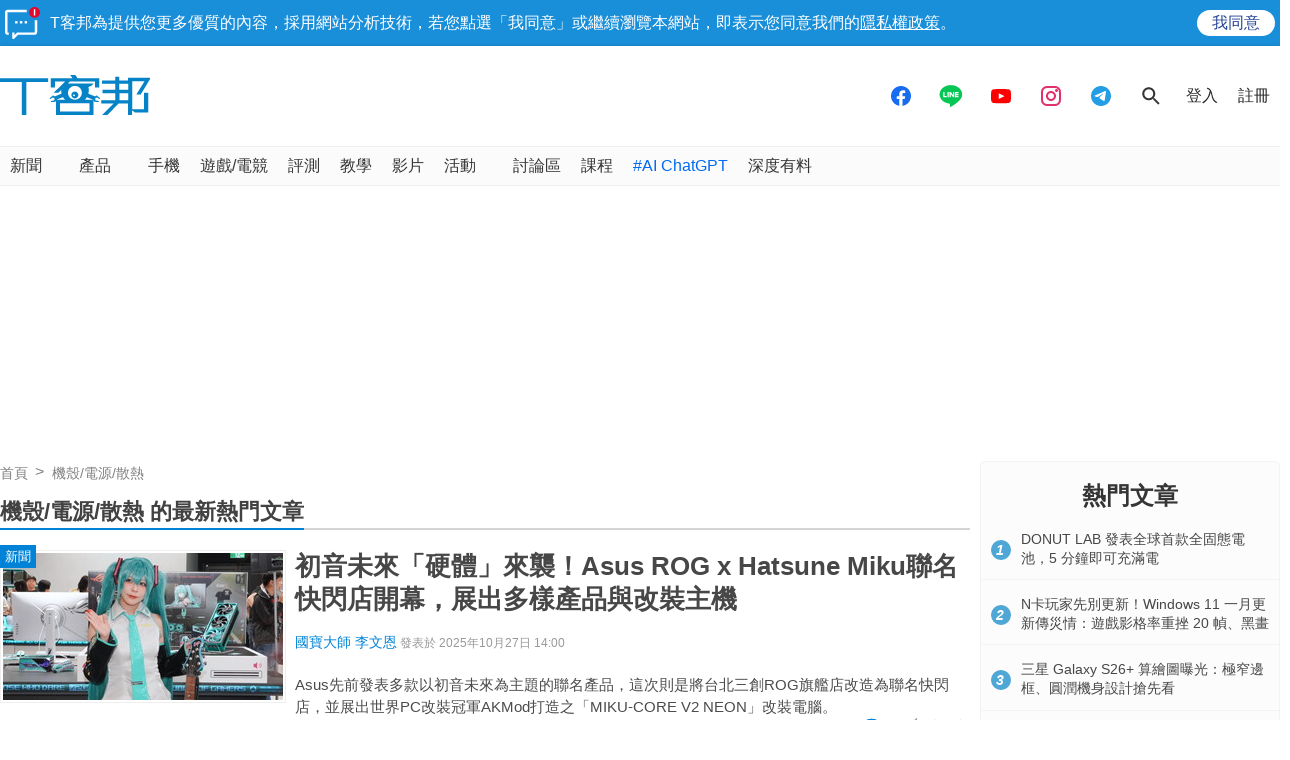

--- FILE ---
content_type: text/html; charset=utf-8
request_url: https://www.techbang.com/tags/19331
body_size: 31005
content:
<!DOCTYPE html>
<html lang="zh-tw"
      xmlns="http://www.w3.org/1999/xhtml"
      xmlns:og="http://ogp.me/ns#"
      xmlns:fb="http://www.facebook.com/2008/fbml">
<head>
  <meta charset="utf-8">
  <meta name="viewport" content="width=device-width, initial-scale=1"/>
  <meta property="fb:pages" content="161676900673">
  <title>機殼/電源/散熱 的最新熱門文章 | T客邦</title>
  <meta name="description" content="提供機殼/電源/散熱有關的文章，分享更多機殼/電源/散熱的資訊，解決你的網路科技各種大小難題！" />
  <meta name="keywords" content="初音未來, asus, rog, rog旗艦店, akmod, miku-core v2 neon, 桌機, 主機板, 顯示卡, 記憶體/儲存裝置, 機殼/電源/散熱, 評測, 高階處理器, 水冷, rgb 燈效, 散熱, msi center, 水冷頭, msi, 微星, mpg coreliquid p13 360, ##noad, microsoft, 微流體元件散熱, microfluidics, ai, 晶片, 封裝, 處理器, 半導體/晶片, 企業服務, 企業設備, IT產業新聞, 人工智慧" />
  <meta name="robots" content="INDEX,FOLLOW">
  <link rel="canonical" href="https://www.techbang.com/tags/19331" />
  
  <link rel="alternate" type="application/rss+xml" title="T客邦 - 全站文章 RSS" href="https://feeds.feedburner.com/techbang/daily" />
  <link rel="shortcut icon" href="/favicon.ico">
  <link href="/techbang-ip.png" rel="apple-touch-icon" />
  <link href="/techbang-ip4.png" rel="apple-touch-icon" />
  <link href="/techbang-ipad.png" rel="apple-touch-icon" />

  <meta name="application-name" content="T客邦 techbang"/>
  <meta name="msapplication-TileColor" content="#00adef"/>
  <meta name="msapplication-TileImage" content="https://cdn0.techbang.com/assets/65b0c3c6-c701-45ed-bca3-1976fc849678-7ee2e27d00e5fe3c83082ef37e4c077359c62e6e17eff72283a8c48cd4af4488.png"/>

  <link rel="stylesheet" media="screen" href="https://cdn2.techbang.com/assets/application-a442db67e608dd19205197e54fa91f4f14cfbd5f3f6098501eb331d5e4128e91.css" />
  

  <meta name="csrf-param" content="authenticity_token" />
<meta name="csrf-token" content="9cnVS6r3Em/Q79GeX8dQfrGecGylEBJcQsHx/Bbvu0TcfsVLErlcb+zUtoI0o0m42+KAp9CTdPLqZJthQC6iGw==" />

  
  
  

  

  <meta property="og:title" content="機殼/電源/散熱 的最新熱門文章 | T客邦">
<meta property="og:description" content="提供機殼/電源/散熱有關的文章，分享更多機殼/電源/散熱的資訊，解決你的網路科技各種大小難題！">
<meta property="og:type" content="article">
<meta property="og:image" content="https://cdn1.techbang.com/system/excerpt_images/126130/post_inpage/7ebe39224cb52f28dabe9964090f3f23.jpg?1761386993">
<meta property="og:url" content="https://www.techbang.com/tags/19331">
<meta property="og:locale" content="zh_TW" />


  <meta property="og:site_name" content="T客邦">
<meta property="fb:app_id" content="258434103148">
<meta name="twitter:card" content="summary_large_image" />
<meta name="twitter:site" content="@techbang" />

  <script type="application/javascript" src="//anymind360.com/js/6237/ats.js"></script>


  <script src="https://s.techbang.com/login?_=1769400354&amp;gateway=1&amp;service=https%3A%2F%2Fwww.techbang.com%2Fsession%2Fsync.js%3Flogin%3D" async="async"></script>
  <!--[if lt IE 9]><script src="https://cdn2.techbang.com/assets/shims/html5shiv-db0cbab303cdcc0326e74a0de2ac38f51830d73090b0874423d5ac082cc671ec.js"></script><![endif]-->

  <script>
  document.addEventListener('DOMContentLoaded', function() {
    if ($("#dablewidget_BoxPzro8").length) {
      var dable_section_height = $("#dablewidget_BoxPzro8").offset().top,
          enable_scroll_load = true,
          load_dable_js = function(){
                            (function(d,a,b,l,e,_) {
                            d[b]=d[b]||function(){(d[b].q=d[b].q||[]).push(arguments)};e=a.createElement(l);
                            e.async=1;e.charset='utf-8';e.src='//static.dable.io/dist/plugin.min.js';
                            _=a.getElementsByTagName(l)[0];_.parentNode.insertBefore(e,_);
                            })(window,document,'dable','script');
                            dable('setService', 'techbang.com');
                            dable('sendLog');
                          };

      $(window).scroll(function(){
        if (enable_scroll_load && dable_section_height - $(window).scrollTop() < 1300) {
          load_dable_js();
          enable_scroll_load = false;
        }
      });
    }
  })
</script>

      <script>
//<![CDATA[
function load_gpt(){var e=document.createElement("script");e.async=!0,e.type="text/Javascript",e.src="https://www.googletagservices.com/tag/js/gpt.js";var t=document.getElementsByTagName("script")[0];t.parentNode.insertBefore(e,t)}var googletag=googletag||{};googletag.cmd=googletag.cmd||[];var enable_scroll_load=!0;/Mobi/.test(navigator.userAgent)?document.addEventListener("scroll",function(){enable_scroll_load&&(load_gpt(),enable_scroll_load=!1)}):load_gpt();var create_cookie=function(e,t,n){var o,l=new Date;n=n||1,l.setTime(l.getTime()+24*n*60*60*1e3),o="; expires="+l.toGMTString(),document.cookie=escape(e)+"="+escape(t)+o+"; path=/"},read_cookie=function(e){e=escape(e)+"=";for(var t=document.cookie.split(";"),n=0;n<t.length;n++){for(var o=t[n];" "===o.charAt(0);)o=o.substring(1,o.length);if(0===o.indexOf(e))return unescape(o.substring(e.length,o.length))}return null},dfp_crazy_ads_render=function(e){var t,n=!1,o=0,l=function(){var e=document.querySelectorAll("#crazy_ad_big > div")[0];if(void 0!==e||null!=e){var n=document.createElement("a");n.id="crazyad_close_button",n.innerHTML="\u95dc\u9589\u5ee3\u544a",n.style.position="absolute",n.style.zIndex="3",n.style.right="5px",n.style.marginTop="5px",n.style.color="#fff",n.style.fontSize="14px",n.style.cursor="pointer",n.style.backgroundColor="rgba(0,0,0,0.7)",n.style.padding="5px",n.addEventListener("click",function(){var e=document.getElementById("crazy_ad_big"),n=document.getElementById("crazyad_open_button");e.style.display="none",n.style.display="block",this.style.display="none",this.dataset.settimeout="Y",null!=t&&clearInterval(t)}),e.insertBefore(n,e.firstChild)}},a=function(){var e=document.querySelectorAll("#crazy_ad_small > div")[0];if(void 0!==e||null!=e){var t=document.createElement("a");t.id="crazyad_open_button",t.innerHTML="\u5c55\u958b\u5ee3\u544a",t.style.position="absolute",t.style.zIndex="3",t.style.right="315px",t.style.marginTop="5px",t.style.color="#fff",t.style.fontSize="14px",t.style.cursor="pointer",t.style.backgroundColor="rgba(0,0,0,0.7)",t.style.padding="5px",t.addEventListener("click",function(){var e=document.getElementById("crazy_ad_big"),t=document.getElementById("crazyad_close_button");e.style.display="block",t.style.display="block",this.style.display="none"}),e.insertBefore(t,e.firstChild)}};if(0==o&&e.classList.contains("crazy-ads")){o=1,l(),a();new Date;var s=e.dataset.resource,i=e.dataset.type,r="";r=null==s?window.location.hostname.replace(".","_")+"_"+i:s+"_"+i,null==read_cookie(r)&&(create_cookie(r,!0),n=!0);var c=document.getElementById("crazy_ad_big"),d=(c=document.getElementById("crazy_ad_big"),document.getElementById("crazyad_close_button")),u=document.getElementById("crazyad_open_button");if(1==n){if(c.style.display="block",d.style.display="block",u.style.display="none","Y"!=d.dataset.settimeout){var m=0;t=setInterval(function(){m+=1,c.style.display="none",d.style.display="none",u.style.display="block",1==m&&clearInterval(t)},12e3)}}else c.style.display="none",d.style.display="none"}},dfp_mobile_full_render=function(e,t){var n=!1,o=function(e,t=null){n=!0,e.addEventListener("click",function(){this.parentNode.remove(),t&&t.click()})},l=function(n=null){var l=(document.documentElement.clientWidth-t.size[0])/2,a=document.getElementsByClassName("mobile_full_ads_close")[0];a.style.right=l+"px",a.style.backgroundPositionX="right",e.parentNode.style.display="block",a.style.display="block",o(a,n)};let a=function(t=null){let n=function(e){e&&e.click()};if(!s.contentDocument)return n(t),!1;let o=s.contentDocument.getElementsByClassName("adsbyfalcon").length>0,a=e.getElementsByClassName("scupioadslot").length>0,r=s.contentDocument.getElementById("nextAD"),c=s.contentDocument.getElementById("vm5ad-js-sdk"),d=s.contentDocument.getElementsByTagName("img").length>0;if(a||o){var u=document.createElement("div"),m=s.contentDocument.body.childNodes;for(i=0;i<m.length;i++)if("SCRIPT"==m[i].nodeName){if(m[i].src.length>0){var y=document.createElement("script");y.type="text/javascript",y.src=m[i].src,u.appendChild(y)}}else if("A"==m[i].nodeName&&0!=m[i].getAttribute("src")){var g=document.createElement("script");g.setAttribute("async",""),g.src=m[i].getAttribute("src"),u.appendChild(g)}else{var f=m[i].cloneNode(!0);u.appendChild(f)}document.body.appendChild(u)}else if(r){$(s.contentDocument).on("DOMNodeInserted",ad2Listener=function(e){p(e)}),s.contentWindow.addEventListener("message",clickforceListener=function(e){_(e)});function p(e){e.target.querySelector("img[src='https://content.ad2iction.com/mediascroll/logo.jpg']")&&(l(t),b(),v())}function _(e){"pop_ads=0"===e.data?(v(),b()):"pop_ads=1"===e.data&&(l(t),v(),b())}function v(){s.contentWindow.removeEventListener("message",clickforceListener)}function b(){$(s.contentDocument).off("DOMNodeInserted",ad2Listener)}}else if(c){var h=new MutationObserver(function(e){e.forEach(function(){l(t),k(),h.disconnect()})});s.contentDocument.addEventListener("DOMNodeInserted",vmfiveListener=function(e){E(e)});function E(){var e=s.contentDocument.getElementsByClassName("vmadsdk-ad-remote")[0];e&&h.observe(e,{attributes:!0,attributeFilter:["style"]})}function k(){s.contentDocument.removeEventListener("DOMNodeInserted",vmfiveListener)}}else if(d){var x=function(e){var t=$.Deferred(),n=new Image;return n.onload=function(){t.resolve()},n.src=e,t.promise()};t&&s.contentDocument.getElementsByTagName("img")[0].addEventListener("click",function(){history.pushState({url:t.href},"","")});var B=x(s.contentDocument.getElementsByTagName("img")[0].src);$.when.apply(null,B).done(function(){l(t)})}else{I();function I(){s.contentDocument.querySelector("iframe[id^='frame-innity']")||L()}function L(){l(t)}}(document.querySelectorAll(".mobile_full_ads_close").length<=0||document.querySelectorAll(".mobile_full_ads_close")[0].style.length<=0)&&n(t)};if(e.classList.contains("mobile-full")){var s=document.getElementById("google_ads_iframe_"+e.dataset.unit+"_0");history.state&&history.state.url&&window.location.replace(history.state.url),document.querySelectorAll(".article a").forEach(function(e){e.addEventListener("click",function(e){e.preventDefault();let t=document.createElement("a");t.href=this.href,"_blank"===this.getAttribute("target")&&(t.target="_blank"),document.body.appendChild(t),n?t.click():a(t)},!1)})}},dfp_gold_text_render=function(e){if(e.classList.contains("gold-text")){var t=e.dataset.color,n=e.dataset.unit,o=document.getElementById("google_ads_iframe_"+n+"_0").contentDocument;o.getElementsByTagName("body")[0].style.cssText="text-align: center; line-height: 30px;",0!=o.getElementsByTagName("a").length&&(o.getElementsByTagName("a")[0].style.cssText="text-decoration: none;"),0!=o.getElementsByTagName("span").length&&(o.getElementsByTagName("span")[0].style.cssText="color: "+t+";")}},dfp_close_btn_render=function(e){if(e.classList.contains("close-btn")&&document.getElementById("google_ads_iframe_"+e.dataset.unit+"_0").src.length>0){var t=document.getElementById(e.id);t.style.display="none",window.addEventListener("message",ytIframeListener=function(e){n(e)});function n(e){"yt_iframe=1"===e.data&&($(t).slideToggle(700),o(),l())}function o(){var e=a(),n=t.querySelector("iframe");t.insertBefore(e,t.firstChild),e.addEventListener("click",function(){function e(){"none"==t.style.display&&(n.remove(),clearInterval(o))}$(t).slideToggle(700),this.style.display="none";var o=setInterval(function(){e()},1e3)})}function l(){window.removeEventListener("message",ytIframeListener)}function a(){var e=document.createElement("a");return e.id="dfp_close_button",e.innerHTML="\u95dc\u9589\u5ee3\u544a",e.style.position="absolute",e.style.height="30px",e.style.lineHeight="30px",e.style.right="-5px",e.style.top="-5px",e.style.margin="5px",e.style.padding="0 5px",e.style.cursor="pointer",e.style.background="rgba(6, 6, 6, 0.3)",e.style.color="#fff",e.style.textAlign="center",e.style.border="1px solid",e}}};googletag.cmd.push(function(){googletag.pubads().addEventListener("slotRenderEnded",function(e){var t=e.slot.getSlotElementId(),n=document.getElementById(t);void 0!==n&&null!=n&&0==e.isEmpty&&(dfp_gold_text_render(n,e),dfp_mobile_full_render(n,e),dfp_close_btn_render(n,e),dfp_crazy_ads_render(n,e))})}),window.closeFullAD=function(){$(".mobile_full_ads").remove()};
//]]>
</script>

    <script type='text/javascript'> googletag.cmd.push(function() { googletag.defineSlot("/1067003/techbang_i_p_970x90", [[970, 100], [970, 90]], "dfp-middle_techbang_desktop_2") .setCollapseEmptyDiv(true) .addService(googletag.pubads()); googletag.defineSlot("/1067003/techbang_i_r_300x100_1", [[300, 100]], "dfp-sidebar_techbang_desktop_4") .setCollapseEmptyDiv(true) .addService(googletag.pubads()); googletag.defineSlot("/1067003/techbang_i_r_300x250_1", [[300, 250]], "dfp-sidebar_techbang_desktop_5") .setCollapseEmptyDiv(true) .addService(googletag.pubads()); googletag.defineSlot("/1067003/techbang_r_300x250", [[1, 1], [300, 170], [300, 250]], "dfp-sidebar_techbang_r_300x250") .setCollapseEmptyDiv(true) .addService(googletag.pubads()); googletag.defineSlot("/1067003/techbang_i_r_300x100_2", [[300, 100]], "dfp-sidebar_techbang_desktop_6") .setCollapseEmptyDiv(true) .addService(googletag.pubads()); googletag.defineSlot("/1067003/techbang_i_r_300x100_3", [[300, 100]], "dfp-sidebar_techbang_desktop_7") .setCollapseEmptyDiv(true) .addService(googletag.pubads()); googletag.defineSlot("/1067003/techbang_i_r_300x250_2", [[300, 250]], "dfp-sidebar_techbang_desktop_8") .setCollapseEmptyDiv(true) .addService(googletag.pubads()); googletag.defineSlot("/1067003/techbang_i_r_300x600_1", [[300, 600]], "dfp-sidebar_techbang_desktop_9") .setCollapseEmptyDiv(true) .addService(googletag.pubads()); googletag.defineSlot("/1067003/techbang_content_stickyAD", [[300, 600]], "dfp-sidebar_techbang_desktop_11") .setCollapseEmptyDiv(true) .addService(googletag.pubads()); googletag.defineSlot("/1067003/techbang_all_pushdown_970x250", [[970, 250]], "dfp-techbang_all_pushdown_970x250") .setCollapseEmptyDiv(true,true) .addService(googletag.pubads()); googletag.defineSlot("/1067003/techbang_idle_970x250", [[970, 250]], "dfp-techbang_idle_970x250") .setCollapseEmptyDiv(true) .addService(googletag.pubads()); googletag.defineSlot("/1067003/techbang_i_m_970x250_1", [[970, 250], [970, 90], [728, 90]], "dfp-techbang_i_m_970x250_1") .setCollapseEmptyDiv(true) .addService(googletag.pubads()); googletag.defineSlot("/1067003/techbang_i_d_970x250", [[970, 250], [970, 90], [728, 90]], "dfp-techbang_i_d_970x250") .setCollapseEmptyDiv(true) .addService(googletag.pubads()); if(localStorage.getItem('_itg_segments') !== null && localStorage.getItem('_itg_segments') !== undefined){ googletag.pubads().setTargeting('itg_segments_0', JSON.parse(localStorage.getItem('_itg_segments'))['pr0']); googletag.pubads().setTargeting('itg_segments_20', JSON.parse(localStorage.getItem('_itg_segments'))['pr20']); googletag.pubads().setTargeting('itg_segments_50', JSON.parse(localStorage.getItem('_itg_segments'))['pr50']); googletag.pubads().setTargeting('itg_segments_80', JSON.parse(localStorage.getItem('_itg_segments'))['pr80']); } googletag.pubads().enableAsyncRendering(); googletag.pubads().enableSingleRequest(); googletag.pubads().enableLazyLoad({ fetchMarginPercent: 200, renderMarginPercent: 100, mobileScaling: 2.0 }); googletag.enableServices(); }); </script>

  <script type="text/javascript">
  document.addEventListener('DOMContentLoaded', function() {
    if ($("#_popIn_recommend_word").length) {
      var popin_section_height = $("#_popIn_recommend_word").offset().top,
          enable_scroll_load = true,
          load_popin_js = function() {
                            var pa = document.createElement('script');
                            pa.type = 'text/javascript';
                            pa.charset = "utf-8";
                            pa.async = true;
                            pa.src = window.location.protocol + "//api.popin.cc/searchbox/techbang.js";
                            var s = document.getElementsByTagName('script')[0];
                            s.parentNode.insertBefore(pa, s);
                          };

      $(window).scroll(function(){
        if (enable_scroll_load && popin_section_height - $(window).scrollTop() < 1300) {
          load_popin_js();
          enable_scroll_load = false;
        }
      });
    }
  })
</script>

  <script type="application/ld+json">
  [{"@context":"https://schema.org","@type":"BreadcrumbList","itemListElement":[{"@type":"ListItem","position":1,"item":{"@id":"https://www.techbang.com","name":"T客邦"}},{"@type":"ListItem","position":2,"item":{"@id":"https://www.techbang.com/tags/19331","name":"機殼/電源/散熱"}}]},{"@context":"http://schema.org","@type":"ItemList","itemListElement":[{"@type":"ListItem","name":"初音未來「硬體」來襲！Asus ROG x Hatsune Miku聯名快閃店開幕，展出多樣產品與改裝主機","position":1,"url":"https://www.techbang.com/posts/126130-asus-rog-hatsune-miku-pop-up-store","image":"https://cdn1.techbang.com/system/excerpt_images/126130/post_inpage/7ebe39224cb52f28dabe9964090f3f23.jpg?1761386993"},{"@type":"ListItem","name":"實測新手超友善的 Lan Party 用水冷：MPG CORELIQUID P13 360 WHITE","position":2,"url":"https://www.techbang.com/posts/125875-mpg-coreliquid-p13-360-white-lan-party-cooler","image":"https://cdn2.techbang.com/system/excerpt_images/125875/post_inpage/6be6d64df425fd60bfa752fb9ac4049f.jpg?1760327352"},{"@type":"ListItem","name":"Microsoft發表微流體元件散熱技術，冷卻水直通晶片內部強化3倍散熱效果","position":3,"url":"https://www.techbang.com/posts/125622-microsoft-microfluidic-cooling","image":"https://cdn0.techbang.com/system/excerpt_images/125622/post_inpage/6567f53ef1ace3ec6ea82acd4fc3882c.jpg?1758727604"},{"@type":"ListItem","name":"反正都習慣了，Noctua一體式水冷散熱器延至2026年第2季推出","position":4,"url":"https://www.techbang.com/posts/125296-noctua-aio-cooler-delayed","image":"https://cdn1.techbang.com/system/excerpt_images/125296/post_inpage/49128e606138d8d426fab2108f35ee1d.jpg?1757042221"},{"@type":"ListItem","name":"Gamescom 2025：ROG 發表限量 RTX 5090 顯卡、TANDEM OLED 電競螢幕及 Xbox 控制器等一系列新品","position":5,"url":"https://www.techbang.com/posts/125038-gamecom-2025-rog-matrix-rtx-5090-xbox-controller","image":"https://cdn1.techbang.com/system/excerpt_images/125038/post_inpage/33975c37a111b26bf6af41e7cecf470f.jpg?1755662150"},{"@type":"ListItem","name":"華碩 ROG 推出初音未來特別版全系列零組件及周邊，以「科技 X 二次元」跨界美學強化電競體驗","position":6,"url":"https://www.techbang.com/posts/124278-asus-rog-hatsune-miku-gaming-peripherals","image":"https://cdn1.techbang.com/system/excerpt_images/124278/post_inpage/e18d855c2082bad784889835fa365bec.jpg?1752371550"},{"@type":"ListItem","name":"MSI MEG Ai1600T PCIE5 電源供應器開箱 / 雙 12V-2×6 原生供電、三項鈦金認證、PCIe 5.1 和 ATX 3.1 標準","position":7,"url":"https://www.techbang.com/posts/123579-msi-meg-ai1600t-pcie5-psu-review","image":"https://cdn1.techbang.com/system/excerpt_images/123579/post_inpage/705bd19ee7ff3b0bffe3caac2854e60e.jpg?1749003479"},{"@type":"ListItem","name":"Supermicro發表新一代DLC-2直接液冷解決方案，可望大幅降低資料中心用電、用水與噪音","position":8,"url":"https://www.techbang.com/posts/123445-supermicro-dlc-2-direct-liquid-cooling","image":"https://cdn1.techbang.com/system/excerpt_images/123445/post_inpage/d49ffe4e75089f85257750d68ddc3645.jpg?1748315090"},{"@type":"ListItem","name":"Noctua貓頭鷹更新熱虹吸散熱器開發進度目標300 W解熱能力，2026年將推出水冷散熱器","position":9,"url":"https://www.techbang.com/posts/123417-computex-2025-noctua-thermosiphon","image":"https://cdn0.techbang.com/system/excerpt_images/123417/post_inpage/55bdcbe11f205f93f698eb9073f3d948.jpg?1748169887"},{"@type":"ListItem","name":"Noctua貓頭鷹發佈新品散熱器、風扇、機殼等周邊，居然還有鍵盤滑鼠","position":10,"url":"https://www.techbang.com/posts/123418-computex-2025-noctua","image":"https://cdn2.techbang.com/system/excerpt_images/123418/post_inpage/e05d8193ae85d1f1be18ba29f11a4afb.jpg?1748170267"}]}]
</script>

  <meta name='dailymotion-domain-verification' content='dmc241bx16fyimkj9' />
  <script>
//<![CDATA[

  var all_cookie = document.cookie.split(';');
  var google_id = '';
  all_cookie.forEach(function(e){
    if(e.match(/\s_ga=GA\d\.\d\./)) {
      google_id = e.replace(/\s_ga=GA\d\.\d\./, '');
    }
  });

  var str = document.querySelector('meta[property="og:site_name"]').content

  window.dataLayer = window.dataLayer || [];
  window.dataLayer.push({
    'google_id' : google_id,

    'category' : str.includes('PCADV') ? '電腦王' : ''
  });

//]]>
</script>
  <!-- Google Tag Manager -->
<script>
  setTimeout(function(){
    (function(w,d,s,l,i){w[l]=w[l]||[];w[l].push({'gtm.start':
    new Date().getTime(),event:'gtm.js'});var f=d.getElementsByTagName(s)[0],
    j=d.createElement(s),dl=l!='dataLayer'?'&l='+l:'';j.async=true;j.src=
    'https://www.googletagmanager.com/gtm.js?id='+i+dl;f.parentNode.insertBefore(j,f);
    })(window,document,'script','dataLayer','GTM-PKCDSH');
  }, 2000);
</script>
<!-- End Google Tag Manager -->

  <script>
  let first_link_place = document.getElementsByTagName('link')[0],
      link = document.createElement('link'),
      first_script_place = document.getElementsByTagName('script')[0],
      xpush_script = document.createElement('script')

  link.rel = 'serviceworker'
  link.href = "https://www.techbang.com/ucf_sw.js"
  xpush_script.type = 'text/javascript'
  xpush_script.src = 'https://cdn.aralego.net/xpush/sdk.js'

  setTimeout(function () {
    first_link_place.parentNode.insertBefore(link, first_link_place)
    first_script_place.parentNode.insertBefore(xpush_script, first_script_place)
  }, 3000)

  setTimeout(function () {
    window.xpush.registerPush('par-772798A8BBB2AE640BB4A3EA6D64E47B', 'pub-9A2A7969DDD268B304423A93BDB2926E')
  }, 5000)
</script>

</head>

<!--[if lte IE 6]><body id="doc" class="ie6"><![endif]-->
<!--[if IE 7]><body id="doc" class="ie7"><![endif]-->
<!--[if IE 8]><body id="doc" class="ie8"><![endif]-->
<!--[if gte IE 9]><body id="doc" class="ie9"><![endif]-->
<!--[if !IE]>--><body id="doc" class=""><!--<![endif]-->
  <!-- Google Tag Manager (noscript) -->
<noscript><iframe src="https://www.googletagmanager.com/ns.html?id=GTM-PKCDSH"
height="0" width="0" style="display:none;visibility:hidden"></iframe></noscript>
<!-- End Google Tag Manager (noscript) -->

        <script>
      window.fbAsyncInit = function() {
        FB.init({
          appId: "258434103148",
          version: "v3.0", //pass version for the new javascript sdk
          status: true, // check login status
          cookie : true, // enable cookies to allow the server to access the session
          xfbml  : true // parse XFBML
        });
        
      };

      setTimeout(function(){
        (function(d, s, id) {
          var js, fjs = d.getElementsByTagName(s)[0];
          if (d.getElementById(id)) return;
          js = d.createElement(s); js.id = id;
          js.src = "//connect.facebook.net/zh_TW/sdk.js";
          fjs.parentNode.insertBefore(js, fjs);
        }(document, 'script', 'facebook-jssdk'));
      }, 4000);
      </script>


  <div id="stickies">
        <div class="notify_stickie" id="stickie_113107460">
          <div class="notify_container">
            <div class="notify-wrapper">
              <span class="notify-icon"></span>
              T客邦為提供您更多優質的內容，採用網站分析技術，若您點選「我同意」或繼續瀏覽本網站，即表示您同意我們的<a target="_blank" href="https://www.techbang.com/pages/privacy">隱私權政策</a>。
            </div>
            <div class="btn-wrapper">
              <div class="cookie_policy_close_btn agree-btn">
                <a href="#">我同意</a>
              </div>
            </div>
          </div>
        </div>
      </div>

  <header class="nav-menu">
  <div class="nav-header-wrapper">
    <div class="nav-header-holder container">

      <div class="site-logo">
        <a href="/"><img alt="T客邦" src="https://cdn1.techbang.com/assets/imgs/techbang-logo-32a6fc4dbc0fa4166bf794994fb01d56d2149d26a149d71a406e8d8aed754f4a.svg" /></a>
      </div>

      <div class="ads-holder-tmp">
        <div class="google-dfp"></div>
      </div>

      <div class="social-wrapper">
        <a target="_blank" href="https://www.facebook.com/TKbang">
          <svg xmlns="http://www.w3.org/2000/svg" width="24" height="24" viewBox="0 0 24 24" fill="none">
            <path fill-rule="evenodd" clip-rule="evenodd" d="M12 22C17.5228 22 22 17.5228 22 12C22 6.47715 17.5228 2 12 2C6.47715 2 2 6.47715 2 12C2 16.9288 5.56576 21.0247 10.2583 21.8489V15.0583H7.71429V12.2358H10.2583V10.0846C10.2583 7.63781 11.7535 6.28571 14.043 6.28571C15.1389 6.28571 16.2857 6.47642 16.2857 6.47642V8.87933H15.0215C13.7769 8.87933 13.3894 9.63264 13.3894 10.405V12.2358H16.1683L15.7241 15.0583H13.3894V21.8818C12.9072 21.9556 12.4144 21.9954 11.9128 21.9996C11.9418 21.9999 11.9709 22 12 22Z" fill="#176CF0"/>
          </svg>
</a>
        <a target="_blank" href="https://line.me/R/ti/p/%40mmx9155h">
          <svg xmlns="http://www.w3.org/2000/svg" width="24" height="24" viewBox="0 0 21 22" fill="none">
            <path fill-rule="evenodd" clip-rule="evenodd" d="M20.7407 9.51696C20.7407 4.82068 16.0888 1 10.3703 1C4.65255 1 0 4.82068 0 9.51696C0 13.7272 3.68936 17.2531 8.67291 17.9198C9.01067 17.9935 9.4703 18.1452 9.5866 18.4373C9.69117 18.7027 9.65499 19.1184 9.62 19.3863C9.62 19.3863 9.49833 20.1269 9.47209 20.2847L9.46807 20.308C9.41884 20.5922 9.29462 21.3093 10.3703 20.8504C11.4772 20.3784 16.3427 17.2915 18.5183 14.7571C20.0213 13.0892 20.7407 11.3965 20.7407 9.51696ZM8.26327 7.24026H7.53586C7.42433 7.24026 7.33368 7.3317 7.33368 7.44403V12.0118C7.33368 12.1244 7.42433 12.2156 7.53586 12.2156H8.26327C8.3748 12.2156 8.46526 12.1244 8.46526 12.0118V7.44403C8.46526 7.3317 8.3748 7.24026 8.26327 7.24026ZM12.5427 7.24026H13.2701C13.3818 7.24026 13.4721 7.3317 13.4721 7.44403V12.0118C13.4721 12.1244 13.3818 12.2156 13.2701 12.2156H12.5427C12.4777 12.2156 12.4145 12.1827 12.3773 12.1294L10.304 9.29889V12.0118C10.304 12.1244 10.2135 12.2156 10.1018 12.2156H9.37458C9.26305 12.2156 9.1724 12.1244 9.1724 12.0118V7.44403C9.1724 7.3317 9.26305 7.24026 9.37458 7.24026H10.1018C10.1696 7.24407 10.2317 7.27283 10.27 7.33089L12.3407 10.1578V7.44403C12.3407 7.3317 12.4311 7.24026 12.5427 7.24026ZM6.50986 11.072H4.53338V7.44446C4.53338 7.33172 4.44292 7.24028 4.33159 7.24028H3.60398C3.49245 7.24028 3.402 7.33172 3.402 7.44446V12.0115C3.402 12.1223 3.49205 12.2158 3.60378 12.2158H6.50986C6.62139 12.2158 6.71144 12.1242 6.71144 12.0115V11.2762C6.71144 11.1634 6.62139 11.072 6.50986 11.072ZM17.4887 8.17997C17.4887 8.29291 17.3986 8.38414 17.2871 8.38414H15.3108V9.15603H17.2871C17.3986 9.15603 17.4887 9.24767 17.4887 9.36041V10.0957C17.4887 10.2085 17.3986 10.2999 17.2871 10.2999H15.3108V11.072H17.2871C17.3986 11.072 17.4887 11.1636 17.4887 11.2762V12.0117C17.4887 12.1242 17.3986 12.2158 17.2871 12.2158H14.3808C14.2694 12.2158 14.1792 12.1222 14.1792 12.0117V7.44446C14.1792 7.33362 14.2696 7.24028 14.3812 7.24028H17.2871C17.3986 7.24028 17.4887 7.33192 17.4887 7.44466V8.17997Z" fill="#06C755"/>
          </svg>
</a>
        <a target="_blank" href="https://www.youtube.com/@techbang3c">
          <svg xmlns="http://www.w3.org/2000/svg" width="24" height="24" viewBox="0 0 24 24" fill="none">
            <path fill-rule="evenodd" clip-rule="evenodd" d="M4.81748 5.22389C3.40282 5.29398 2.26645 6.40166 2.17465 7.81508C2.08669 9.16923 2 10.8355 2 12.1429C2 13.4502 2.08669 15.1165 2.17465 16.4706C2.26645 17.884 3.40282 18.9917 4.81748 19.0618C6.86599 19.1633 9.79391 19.2857 12 19.2857C14.2061 19.2857 17.134 19.1633 19.1825 19.0618C20.5972 18.9917 21.7335 17.8841 21.8254 16.4706C21.9133 15.1165 22 13.4502 22 12.1429C22 10.8355 21.9133 9.16923 21.8254 7.81508C21.7335 6.40167 20.5972 5.29398 19.1825 5.22389C17.134 5.1224 14.2061 5 12 5C9.79391 5 6.86599 5.1224 4.81748 5.22389ZM15.5714 12.1429L9.85714 15V9.28571L15.5714 12.1429Z" fill="#FF0000"/>
          </svg>
</a>
        <a target="_blank" href="https://www.instagram.com/techbang3c">
          <svg xmlns="http://www.w3.org/2000/svg" width="24" height="24" viewBox="0 0 24 24" fill="none">
            <path d="M19 6.5C19 7.32843 18.3284 8 17.5 8C16.6716 8 16 7.32843 16 6.5C16 5.67157 16.6716 5 17.5 5C18.3284 5 19 5.67157 19 6.5Z" fill="#E1306C"/>
            <path fill-rule="evenodd" clip-rule="evenodd" d="M12 17C14.7614 17 17 14.7614 17 12C17 9.23858 14.7614 7 12 7C9.23858 7 7 9.23858 7 12C7 14.7614 9.23858 17 12 17ZM12 15C13.6569 15 15 13.6569 15 12C15 10.3431 13.6569 9 12 9C10.3431 9 9 10.3431 9 12C9 13.6569 10.3431 15 12 15Z" fill="#E1306C"/>
            <path fill-rule="evenodd" clip-rule="evenodd" d="M2 11.6C2 8.23969 2 6.55953 2.65396 5.27606C3.2292 4.14708 4.14708 3.2292 5.27606 2.65396C6.55953 2 8.23969 2 11.6 2H12.4C15.7603 2 17.4405 2 18.7239 2.65396C19.8529 3.2292 20.7708 4.14708 21.346 5.27606C22 6.55953 22 8.23969 22 11.6V12.4C22 15.7603 22 17.4405 21.346 18.7239C20.7708 19.8529 19.8529 20.7708 18.7239 21.346C17.4405 22 15.7603 22 12.4 22H11.6C8.23969 22 6.55953 22 5.27606 21.346C4.14708 20.7708 3.2292 19.8529 2.65396 18.7239C2 17.4405 2 15.7603 2 12.4V11.6ZM11.6 4H12.4C14.1132 4 15.2777 4.00156 16.1779 4.0751C17.0548 4.14674 17.5032 4.27659 17.816 4.43597C18.5686 4.81947 19.1805 5.43139 19.564 6.18404C19.7234 6.49684 19.8533 6.94524 19.9249 7.82208C19.9984 8.72225 20 9.88684 20 11.6V12.4C20 14.1132 19.9984 15.2777 19.9249 16.1779C19.8533 17.0548 19.7234 17.5032 19.564 17.816C19.1805 18.5686 18.5686 19.1805 17.816 19.564C17.5032 19.7234 17.0548 19.8533 16.1779 19.9249C15.2777 19.9984 14.1132 20 12.4 20H11.6C9.88684 20 8.72225 19.9984 7.82208 19.9249C6.94524 19.8533 6.49684 19.7234 6.18404 19.564C5.43139 19.1805 4.81947 18.5686 4.43597 17.816C4.27659 17.5032 4.14674 17.0548 4.0751 16.1779C4.00156 15.2777 4 14.1132 4 12.4V11.6C4 9.88684 4.00156 8.72225 4.0751 7.82208C4.14674 6.94524 4.27659 6.49684 4.43597 6.18404C4.81947 5.43139 5.43139 4.81947 6.18404 4.43597C6.49684 4.27659 6.94524 4.14674 7.82208 4.0751C8.72225 4.00156 9.88684 4 11.6 4Z" fill="#E1306C"/>
          </svg>
</a>
        <a target="_blank" href="https://t.me/TechbangNEWS">
          <svg xmlns="http://www.w3.org/2000/svg" width="24" height="24" viewBox="0 0 24 24" fill="none">
            <path fill-rule="evenodd" clip-rule="evenodd" d="M12 22C17.5228 22 22 17.5228 22 12C22 6.47715 17.5228 2 12 2C6.47715 2 2 6.47715 2 12C2 17.5228 6.47715 22 12 22ZM16.0209 7.05857C16.5324 6.83397 17.0795 7.28808 16.9904 7.86342L15.6727 16.3758C15.5926 16.8933 15.0418 17.163 14.6135 16.8945L10.7957 14.5003C10.3978 14.2508 10.3321 13.6729 10.6629 13.3319L14.0729 9.81616C14.195 9.69033 14.0393 9.48721 13.8964 9.58591L9.15913 12.8588C8.80895 13.1007 8.3747 13.1668 7.97368 13.0391L5.87248 12.3699C5.492 12.2488 5.46516 11.6931 5.83201 11.532L16.0209 7.05857Z" fill="#239DE5"/>
          </svg>
</a>      </div>

      <!-- 搜尋功能，加上 active 後開啟搜尋框 -->
      <div class="search-wrapper">
        <div class="search-btn">
          <svg xmlns="http://www.w3.org/2000/svg" width="24" height="24" viewBox="0 0 24 24" fill="none">
            <path d="M15.7549 14.255H14.9649L14.6849 13.985C15.6649 12.845 16.2549 11.365 16.2549 9.755C16.2549 6.165 13.3449 3.255 9.75488 3.255C6.16488 3.255 3.25488 6.165 3.25488 9.755C3.25488 13.345 6.16488 16.255 9.75488 16.255C11.3649 16.255 12.8449 15.665 13.9849 14.685L14.2549 14.965V15.755L19.2549 20.745L20.7449 19.255L15.7549 14.255ZM9.75488 14.255C7.26488 14.255 5.25488 12.245 5.25488 9.755C5.25488 7.26501 7.26488 5.255 9.75488 5.255C12.2449 5.255 14.2549 7.26501 14.2549 9.755C14.2549 12.245 12.2449 14.255 9.75488 14.255Z" fill="#353535"/>
          </svg>
        </div>
        <div class="search-panel">
          <form class="search-form" action="https://www.techbang.com/search" accept-charset="UTF-8" method="get">
            <input type="search" name="q" id="search-keyword" value="" class="search-input" placeholder="請輸入關鍵字" autocomplete="on" size="31" />
            <input name="utf8" type="hidden" value="✓">

            <button name="button" type="submit" id="searchActionBtn" class="btn submit-btn">
              <svg version="1.1" xmlns="http://www.w3.org/2000/svg" x="0px" y="0px" viewBox="0 0 50 50">
                <path class="st0" d="M34.8,34L31,30.1c3.1-3.5,3-8.9-0.4-12.3c-1.7-1.7-4-2.6-6.4-2.6c-2.4,0-4.7,0.9-6.4,2.6c-1.7,1.7-2.6,4-2.6,6.4c0,2.4,0.9,4.7,2.6,6.4c1.7,1.7,4,2.6,6.4,2.6c2.2,0,4.3-0.8,5.9-2.2l3.8,3.8L34.8,34z M24.2,32c-2.1,0-4-0.8-5.5-2.3c-1.5-1.5-2.3-3.4-2.3-5.5c0-2.1,0.8-4,2.3-5.5c1.5-1.5,3.4-2.3,5.5-2.3c2.1,0,4,0.8,5.5,2.3c3,3,3,8,0,11C28.2,31.2,26.3,32,24.2,32z"/>
              </svg>
</button>
            <button id="searchCloseBtn" class="btn close-btn" type="button">
              <svg xmlns="http://www.w3.org/2000/svg" version="1.1" x="0px" y="0px" viewBox="0 0 50 50">
                <polygon fill="#333" points="34.8,17 33,15.2 25,23.2 17,15.2 15.2,17 23.2,25 15.2,33 17,34.8 25,26.8 33,34.8 34.8,33 26.8,25 "></polygon>
              </svg>
            </button>
          </form>
        </div>
      </div>

      <!-- 登入 / 登出 / 使用者ID / 設定 / 登出 -->
      <div class="user-panel-wrapper">
          <!-- 未登入狀態 -->
          <a href="/users/sign_in.user">登入</a>
          <a href="https://i.techbang.com/signup?return_to=https%3A%2F%2Fwww.techbang.com%2Ftags%2F19331">註冊</a>
      </div>

    </div>
  </div>
</header>

<script>
  document.addEventListener('DOMContentLoaded', function(){
    var openBtn = document.querySelector('.search-btn');
    var closeBtn = document.querySelector('#searchCloseBtn');
    var searchBar = document.querySelector('.search-wrapper');
    openBtn.addEventListener('click', function(){
      searchBar.classList.add('active');
    })

    closeBtn.addEventListener('click', function(){
      searchBar.classList.remove('active');
    })
  })
</script>

  <div class="nav-wrapper">
  <div class="nav-holder container">
          <div class="nav-items"><a href="#">新聞<i><svg xmlns="http://www.w3.org/2000/svg" viewBox="0 0 12 12"><path fill="#353535" d="M8.3,4.15l-2.3,2.29-2.29-2.29-.71,.7,3,3,3-3-.7-.7Z"/></svg></i></a><div class="subnav-wrapper"><div class="items-wrapper"><a href="https://www.techbang.com/categories/67">半導體/電子產業</a><a href="https://www.techbang.com/categories/68">5G/網路</a><a href="https://www.techbang.com/categories/69">AI/大數據</a><a href="https://www.techbang.com/categories/70">電動車/交通</a></div><div class="items-wrapper"><a href="https://www.techbang.com/categories/71">加密貨幣/區塊鏈</a><a href="https://www.techbang.com/categories/44">遊戲/電競</a><a href="https://www.techbang.com/categories/72">雲端/資訊安全</a><a href="https://www.techbang.com/categories/73">商業/金融</a></div><div class="items-wrapper"><a href="https://www.techbang.com/categories/74">尖端科技</a><a href="https://www.techbang.com/categories/75">3C新品</a><a href="https://www.techbang.com/categories/76">趨勢</a></div></div></div>          <div class="nav-items"><a href="#">產品<i><svg xmlns="http://www.w3.org/2000/svg" viewBox="0 0 12 12"><path fill="#353535" d="M8.3,4.15l-2.3,2.29-2.29-2.29-.71,.7,3,3,3-3-.7-.7Z"/></svg></i></a><div class="subnav-wrapper"><div class="items-wrapper"><a href="https://www.techbang.com/tags/19333">手機/平板</a><a href="https://www.techbang.com/tags/22623">行動周邊</a><a href="https://www.techbang.com/tags/27983">電信服務</a><a href="https://www.techbang.com/tags/27981">手錶/手環</a></div><div class="items-wrapper"><a href="https://www.techbang.com/tags/104">筆電</a><a href="https://www.techbang.com/tags/136">桌機</a><a href="https://www.techbang.com/tags/163">印表機</a><a href="https://www.techbang.com/tags/16310">顯示器</a><a href="https://www.techbang.com/tags/14156">鍵鼠</a></div><div class="items-wrapper"><a href="https://www.techbang.com/tags/3028">電視</a><a href="https://www.techbang.com/tags/192">投影機</a><a href="https://www.techbang.com/tags/19330">耳機/音響</a></div><div class="items-wrapper"><a href="https://www.techbang.com/tags/108">相機</a><a href="https://www.techbang.com/tags/27984">攝影器材</a><a href="https://www.techbang.com/tags/27985">空拍機/無人機</a></div><div class="items-wrapper"><a href="https://www.techbang.com/tags/1548">處理器</a><a href="https://www.techbang.com/tags/63">主機板</a><a href="https://www.techbang.com/tags/29">顯示卡</a><a href="https://www.techbang.com/tags/27986">記憶體/儲存裝置</a><a href="https://www.techbang.com/tags/19331">機殼/電源/散熱</a></div><div class="items-wrapper"><a href="https://www.techbang.com/tags/27987">網通/網路</a><a href="https://www.techbang.com/tags/1340">NAS</a><a href="https://www.techbang.com/tags/19297">智慧家居</a><a href="https://www.techbang.com/tags/6149">家電</a></div><div class="items-wrapper"><a href="https://www.techbang.com/tags/27867">汽機車</a><a href="https://www.techbang.com/tags/11428">電動車</a><a href="https://www.techbang.com/tags/18745">車用科技</a></div><div class="items-wrapper"><a href="https://www.techbang.com/tags/19346">遊戲/電競</a><a href="https://www.techbang.com/tags/27988">軟體/APP</a><a href="https://www.techbang.com/tags/19342">商業應用</a></div></div></div>          <div class="nav-items"><a href="https://www.techbang.com/tags/236">手機</a></div>          <div class="nav-items"><a href="https://www.techbang.com/tags/19346">遊戲/電競</a></div>          <div class="nav-items"><a href="https://www.techbang.com/categories/17">評測</a></div>          <div class="nav-items"><a href="https://www.techbang.com/categories/18">教學</a></div>          <div class="nav-items"><a href="https://www.techbang.com/videos">影片</a></div>          <div class="nav-items"><a href="#">活動<i><svg xmlns="http://www.w3.org/2000/svg" viewBox="0 0 12 12"><path fill="#353535" d="M8.3,4.15l-2.3,2.29-2.29-2.29-.71,.7,3,3,3-3-.7-.7Z"/></svg></i></a><div class="subnav-wrapper"><div class="items-wrapper"><a href="https://www.techbang.com/tags/6509">抽獎/得獎公告</a><a href="https://www.techbang.com/tags/27742">體驗試玩活動</a><a href="https://www.techbang.com/tags/19419">課程</a><a href="https://www.techbang.com/tags/19378">講座</a></div></div></div>          <div class="nav-items"><a href="https://t17.techbang.com/categories/12">討論區</a></div>          <div class="nav-items"><a href="https://www.cite.tw/">課程</a></div>          <div class="nav-items events-nav"><a href="https://www.techbang.com/tags/35972">#AI ChatGPT</a></div>          <div class="nav-items"><a href="#">深度有料<i><svg xmlns="http://www.w3.org/2000/svg" viewBox="0 0 12 12"><path fill="#353535" d="M8.3,4.15l-2.3,2.29-2.29-2.29-.71,.7,3,3,3-3-.7-.7Z"/></svg></i></a><div class="subnav-wrapper"><div class="items-wrapper"><a href="https://www.techbang.com/posts/119838-ai-pc-copilot-pc">AI PC 筆電選購指南</a><a href="https://www.techbang.com/posts/112636-2024-e-book-reader-recommendationhow-to-choose-an-e-book-reader">電子書閱讀器推薦</a><a href="https://www.techbang.com/posts/89938-is-the-water-wave-furnace-good-is-there-really-no-fault-except">水波爐推薦</a><a href="https://www.techbang.com/posts/117448-how-to-choose-a-2-in-1-cool-breeze-purifier">二合一空氣清淨機推薦</a><a href="https://www.techbang.com/posts/116662-there-are-two-major-types-of-air-conditioners-fixed-frequency">變頻冷氣推薦</a></div><div class="items-wrapper"><a href="https://www.techbang.com/posts/111856-with-a-budget-of-50000-yuan-can-you-pick-a-good-tv">5萬元預算買好電視挑選攻略</a><a href="https://www.techbang.com/posts/110992-buy-a-height-adjustable-desk-that-suits-you">電動升降桌選購推薦</a><a href="https://www.techbang.com/posts/113079-6-types-of-camera-buyers">今年最值得購買的16部相機</a><a href="https://www.techbang.com/posts/97430-bluetooth-sports-headphones-procurement-method-sweat-without">運動藍牙耳機該選耳掛式？入耳式？</a><a href="https://www.techbang.com/posts/110950-the-big-picture-is-even-better-home-projector-buyers-guide">家用投影機4大類型怎麼挑？</a></div><div class="items-wrapper"><a href="https://www.techbang.com/posts/118633-key-reviews-of-the-entire-iphone-16-series">iPhone 16 全系列購機指南</a><a href="https://www.techbang.com/posts/118143-ipad-pro-m4-vs-ipad-air-m2">M4 iPad Pro 與 M2 iPad Air 怎麼選</a><a href="https://www.techbang.com/posts/73686-i-cloud-upgrade-and-money-saving">iCloud值得買嗎？多種方案/價格/空間解析</a><a href="https://www.techbang.com/posts/116034-ios-18-update-you-can-freely-adjust-the-location-of-the-app">iOS 18 正式版更新懶人包</a><a href="https://www.techbang.com/posts/115317-ssd-recommendation-guide">SSD 固態硬碟採購：一次搞懂關鍵規格及介面</a></div><div class="items-wrapper"><a href="https://www.techbang.com/posts/116039-apple-launched-its-own-generative-ai-and-enlisted-open-ai-to">Apple Intelligence有多聰明？</a><a href="https://www.techbang.com/posts/113390-what-is-hbm-and-why-are-the-three-memory-companies-expanding">高頻寬記憶體 HBM 是什麼</a><a href="https://www.techbang.com/posts/99486-stable-diffusion-goes-live-for-free">Stable Diffusion免費、免安裝方法</a><a href="https://www.techbang.com/posts/41093-data-make-things-simple-the-report-automatically-analyses-14-quick-excel-formulas-and-functions">Excel 教學：公式函數大全</a><a href="https://www.techbang.com/posts/116660-copilot-pc-ai-pc">Copilot+ PC怎麼選？</a></div></div></div>      </div>
</div>


  <div class="main-container inner" id="content">

      <div class="ad-section" id="all_p_970x250">
        <div id="close-btn-ad">
          <div class="top_big_ad">
            <div id="dfp-techbang_all_pushdown_970x250" class="google-dfp close-btn" style="{}" data-size="[[970,250]]" data-unit="/1067003/techbang_all_pushdown_970x250" data-type="close-btn"><script type='text/javascript'> googletag.cmd.push(function() { googletag.display('dfp-techbang_all_pushdown_970x250'); }); </script></div>
          </div>
        </div>
      </div>

    <div class="main-wrapper">
      <div class="main-content">
        <div id="main">
  <article class="articles">

    <div class="breadcrumbs">
      <ul>
        <li> <a href="/">首頁</a> </li>
        <li> <a href="/tags/19331">機殼/電源/散熱</a> </li>
      </ul>
    </div>

    <header class="section-header">
      <h1>機殼/電源/散熱 的最新熱門文章</h1>
    </header>

          <article class="article brief-post ">
      <div class="brief-post-wrapper">
  <div class="category-tag">新聞</div>  <a class="excerpt-image-link" href="https://www.techbang.com/posts/126130-asus-rog-hatsune-miku-pop-up-store"><img title="初音未來「硬體」來襲！Asus ROG x Hatsune Miku聯名快閃店開幕，展出多樣產品與改裝主機" alt="初音未來「硬體」來襲！Asus ROG x Hatsune Miku聯名快閃店開幕，展出多樣產品與改裝主機" src="https://cdn0.techbang.com/images/lazyload/loading.gif" data-original="https://cdn1.techbang.com/system/excerpt_images/126130/inpage/7ebe39224cb52f28dabe9964090f3f23.jpg?1761386993" class="lazy"></a>  <div class="brief-post-main-content">
    <div class="post-header">
      <header>
        <h2 class="post-title"><a title="初音未來「硬體」來襲！Asus ROG x Hatsune Miku聯名快閃店開幕，展出多樣產品與改裝主機" href="https://www.techbang.com/posts/126130-asus-rog-hatsune-miku-pop-up-store">初音未來「硬體」來襲！Asus ROG x Hatsune Miku聯名快閃店開幕，展出多樣產品與改裝主機</a></h2>
      </header>

      <div class="post-header-additional">
        <p class="post-meta-info">
          <a class="nickname" title="wenen" href="https://www.techbang.com/users/wenen">國寶大師 李文恩</a>          <span class="published_at">發表於 </span><span>2025年10月27日 14:00</span>
                  </p>

        <div class="share-wrapper top-share ">
    <ul class="share">
  <li class="twitter"><a class="twitter-small-hoverable" target="_blank" href="https://twitter.com/intent/tweet?text=%E5%88%9D%E9%9F%B3%E6%9C%AA%E4%BE%86%E3%80%8C%E7%A1%AC%E9%AB%94%E3%80%8D%E4%BE%86%E8%A5%B2%EF%BC%81Asus%20ROG%20x%20Hatsune%20Miku%E8%81%AF%E5%90%8D%E5%BF%AB%E9%96%83%E5%BA%97%E9%96%8B%E5%B9%95%EF%BC%8C%E5%B1%95%E5%87%BA%E5%A4%9A%E6%A8%A3%E7%94%A2%E5%93%81%E8%88%87%E6%94%B9%E8%A3%9D%E4%B8%BB%E6%A9%9F%0Ahttps%3A%2F%2Fwww.techbang.com%2Fposts%2F126130-asus-rog-hatsune-miku-pop-up-store"></a></li>
  <li class="plurk"><a class="plurk-small-hoverable" target="_blank" href="https://plurk.com/?status=https%3A%2F%2Fwww.techbang.com%2Fposts%2F126130-asus-rog-hatsune-miku-pop-up-store%20%28%E5%88%9D%E9%9F%B3%E6%9C%AA%E4%BE%86%E3%80%8C%E7%A1%AC%E9%AB%94%E3%80%8D%E4%BE%86%E8%A5%B2%EF%BC%81Asus%20ROG%20x%20Hatsune%20Miku%E8%81%AF%E5%90%8D%E5%BF%AB%E9%96%83%E5%BA%97%E9%96%8B%E5%B9%95%EF%BC%8C%E5%B1%95%E5%87%BA%E5%A4%9A%E6%A8%A3%E7%94%A2%E5%93%81%E8%88%87%E6%94%B9%E8%A3%9D%E4%B8%BB%E6%A9%9F%29&qualifier=shares">Plurk</a></li>

  <li class="facebook"><iframe src="about:blank" data-src="//www.facebook.com/plugins/like.php?href=height=21&href=https%3A%2F%2Fwww.techbang.com%2Fposts%2F126130-asus-rog-hatsune-miku-pop-up-store&layout=button_count&lazy=true&lazyload=true&locale=zh_TW&send=true&share=false&show_faces=false&width=90"
scrolling="no" frameborder="0" allowTransparency="true" class="lazyload-iframe"
style="border:none; overflow:hidden; width:90px; height:21px;"></iframe>
</li>
</ul>
</div>
      </div>
    </div>

    <div class="excerpt">
      <p>
        Asus先前發表多款以初音未來為主題的聯名產品，這次則是將台北三創ROG旗艦店改造為聯名快閃店，並展出世界PC改裝冠軍AKMod打造之「MIKU-CORE V2 NEON」改裝電腦。      </p>
    </div>

    <footer>
      <p class="more more-links">
        <a title="看文章-初音未來「硬體」來襲！Asus ROG x Hatsune Miku聯名快閃店開幕，展出多樣產品與改裝主機的回應" href="https://www.techbang.com/posts/126130-asus-rog-hatsune-miku-pop-up-store#facebook-comments"><span class="comments-count">1</span><span class="comments-label">回應</span></a>        <i class="separator"></i>
        <a class="readmore" title="初音未來「硬體」來襲！Asus ROG x Hatsune Miku聯名快閃店開幕，展出多樣產品與改裝主機" href="https://www.techbang.com/posts/126130-asus-rog-hatsune-miku-pop-up-store">看全文</a>      </p>
    </footer>
  </div>
</div>
          </article>

                <article class="article brief-post ">
      <div class="brief-post-wrapper">
  <div class="category-tag">評測</div>  <a class="excerpt-image-link" href="https://www.techbang.com/posts/125875-mpg-coreliquid-p13-360-white-lan-party-cooler"><img title="實測新手超友善的 Lan Party 用水冷：MPG CORELIQUID P13 360 WHITE" alt="實測新手超友善的 Lan Party 用水冷：MPG CORELIQUID P13 360 WHITE" src="https://cdn0.techbang.com/images/lazyload/loading.gif" data-original="https://cdn2.techbang.com/system/excerpt_images/125875/inpage/6be6d64df425fd60bfa752fb9ac4049f.jpg?1760327352" class="lazy"></a>  <div class="brief-post-main-content">
    <div class="post-header">
      <header>
        <h2 class="post-title"><a title="實測新手超友善的 Lan Party 用水冷：MPG CORELIQUID P13 360 WHITE" href="https://www.techbang.com/posts/125875-mpg-coreliquid-p13-360-white-lan-party-cooler">實測新手超友善的 Lan Party 用水冷：MPG CORELIQUID P13 360 WHITE</a></h2>
      </header>

      <div class="post-header-additional">
        <p class="post-meta-info">
          <a class="nickname" title="gongbo" href="https://www.techbang.com/users/gongbo">Gongbo</a>          <span class="published_at">發表於 </span><span>2025年10月14日 16:30</span>
                  </p>

        <div class="share-wrapper top-share ">
    <ul class="share">
  <li class="twitter"><a class="twitter-small-hoverable" target="_blank" href="https://twitter.com/intent/tweet?text=%E5%AF%A6%E6%B8%AC%E6%96%B0%E6%89%8B%E8%B6%85%E5%8F%8B%E5%96%84%E7%9A%84%20Lan%20Party%20%E7%94%A8%E6%B0%B4%E5%86%B7%EF%BC%9AMPG%20CORELIQUID%20P13%20360%20WHITE%0Ahttps%3A%2F%2Fwww.techbang.com%2Fposts%2F125875-mpg-coreliquid-p13-360-white-lan-party-cooler"></a></li>
  <li class="plurk"><a class="plurk-small-hoverable" target="_blank" href="https://plurk.com/?status=https%3A%2F%2Fwww.techbang.com%2Fposts%2F125875-mpg-coreliquid-p13-360-white-lan-party-cooler%20%28%E5%AF%A6%E6%B8%AC%E6%96%B0%E6%89%8B%E8%B6%85%E5%8F%8B%E5%96%84%E7%9A%84%20Lan%20Party%20%E7%94%A8%E6%B0%B4%E5%86%B7%EF%BC%9AMPG%20CORELIQUID%20P13%20360%20WHITE%29&qualifier=shares">Plurk</a></li>

  <li class="facebook"><iframe src="about:blank" data-src="//www.facebook.com/plugins/like.php?href=height=21&href=https%3A%2F%2Fwww.techbang.com%2Fposts%2F125875-mpg-coreliquid-p13-360-white-lan-party-cooler&layout=button_count&lazy=true&lazyload=true&locale=zh_TW&send=true&share=false&show_faces=false&width=90"
scrolling="no" frameborder="0" allowTransparency="true" class="lazyload-iframe"
style="border:none; overflow:hidden; width:90px; height:21px;"></iframe>
</li>
</ul>
</div>
      </div>
    </div>

    <div class="excerpt">
      <p>
        MPG CORELIQUID P13 360 WHITE是微星新推出的水冷風扇，在五千元新台幣出頭的價位自帶有顯示器功能的水冷頭，整套設備安裝快速簡單，同樣支援炫麗的RGB燈效，是近期少見的誠意之作。      </p>
    </div>

    <footer>
      <p class="more more-links">
        <a title="看文章-實測新手超友善的 Lan Party 用水冷：MPG CORELIQUID P13 360 WHITE的回應" href="https://www.techbang.com/posts/125875-mpg-coreliquid-p13-360-white-lan-party-cooler#facebook-comments"><span class="comments-count">2</span><span class="comments-label">回應</span></a>        <i class="separator"></i>
        <a class="readmore" title="實測新手超友善的 Lan Party 用水冷：MPG CORELIQUID P13 360 WHITE" href="https://www.techbang.com/posts/125875-mpg-coreliquid-p13-360-white-lan-party-cooler">看全文</a>      </p>
    </footer>
  </div>
</div>
      <div class="ad-banner ads-holder"><div id="dfp-middle_techbang_desktop_2" class="google-dfp" style="min-width: 970px; min-height: 90px; " data-size="[[970,100],[970,90]]" data-unit="/1067003/techbang_i_p_970x90"><script type='text/javascript'> googletag.cmd.push(function() { googletag.display('dfp-middle_techbang_desktop_2'); }); </script></div></div>    </article>

                <article class="article brief-post ">
      <div class="brief-post-wrapper">
  <div class="category-tag">新聞</div>  <a class="excerpt-image-link" href="https://www.techbang.com/posts/125622-microsoft-microfluidic-cooling"><img title="Microsoft發表微流體元件散熱技術，冷卻水直通晶片內部強化3倍散熱效果" alt="Microsoft發表微流體元件散熱技術，冷卻水直通晶片內部強化3倍散熱效果" src="https://cdn0.techbang.com/images/lazyload/loading.gif" data-original="https://cdn0.techbang.com/system/excerpt_images/125622/inpage/6567f53ef1ace3ec6ea82acd4fc3882c.jpg?1758727604" class="lazy"></a>  <div class="brief-post-main-content">
    <div class="post-header">
      <header>
        <h2 class="post-title"><a title="Microsoft發表微流體元件散熱技術，冷卻水直通晶片內部強化3倍散熱效果" href="https://www.techbang.com/posts/125622-microsoft-microfluidic-cooling">Microsoft發表微流體元件散熱技術，冷卻水直通晶片內部強化3倍散熱效果</a></h2>
      </header>

      <div class="post-header-additional">
        <p class="post-meta-info">
          <a class="nickname" title="wenen" href="https://www.techbang.com/users/wenen">國寶大師 李文恩</a>          <span class="published_at">發表於 </span><span>2025年9月26日 09:00</span>
                  </p>

        <div class="share-wrapper top-share ">
    <ul class="share">
  <li class="twitter"><a class="twitter-small-hoverable" target="_blank" href="https://twitter.com/intent/tweet?text=Microsoft%E7%99%BC%E8%A1%A8%E5%BE%AE%E6%B5%81%E9%AB%94%E5%85%83%E4%BB%B6%E6%95%A3%E7%86%B1%E6%8A%80%E8%A1%93%EF%BC%8C%E5%86%B7%E5%8D%BB%E6%B0%B4%E7%9B%B4%E9%80%9A%E6%99%B6%E7%89%87%E5%85%A7%E9%83%A8%E5%BC%B7%E5%8C%963%E5%80%8D%E6%95%A3%E7%86%B1%E6%95%88%E6%9E%9C%0Ahttps%3A%2F%2Fwww.techbang.com%2Fposts%2F125622-microsoft-microfluidic-cooling"></a></li>
  <li class="plurk"><a class="plurk-small-hoverable" target="_blank" href="https://plurk.com/?status=https%3A%2F%2Fwww.techbang.com%2Fposts%2F125622-microsoft-microfluidic-cooling%20%28Microsoft%E7%99%BC%E8%A1%A8%E5%BE%AE%E6%B5%81%E9%AB%94%E5%85%83%E4%BB%B6%E6%95%A3%E7%86%B1%E6%8A%80%E8%A1%93%EF%BC%8C%E5%86%B7%E5%8D%BB%E6%B0%B4%E7%9B%B4%E9%80%9A%E6%99%B6%E7%89%87%E5%85%A7%E9%83%A8%E5%BC%B7%E5%8C%963%E5%80%8D%E6%95%A3%E7%86%B1%E6%95%88%E6%9E%9C%29&qualifier=shares">Plurk</a></li>

  <li class="facebook"><iframe src="about:blank" data-src="//www.facebook.com/plugins/like.php?href=height=21&href=https%3A%2F%2Fwww.techbang.com%2Fposts%2F125622-microsoft-microfluidic-cooling&layout=button_count&lazy=true&lazyload=true&locale=zh_TW&send=true&share=false&show_faces=false&width=90"
scrolling="no" frameborder="0" allowTransparency="true" class="lazyload-iframe"
style="border:none; overflow:hidden; width:90px; height:21px;"></iframe>
</li>
</ul>
</div>
      </div>
    </div>

    <div class="excerpt">
      <p>
        為了解決AI運算晶片越來越燙的問題，Microsoft研發的微流體元件散熱技術直接將冷卻的工作液體透過細微管路引導至晶片，達到3倍散熱效果。      </p>
    </div>

    <footer>
      <p class="more more-links">
        <a title="看文章-Microsoft發表微流體元件散熱技術，冷卻水直通晶片內部強化3倍散熱效果的回應" href="https://www.techbang.com/posts/125622-microsoft-microfluidic-cooling#facebook-comments"><span class="comments-count">1</span><span class="comments-label">回應</span></a>        <i class="separator"></i>
        <a class="readmore" title="Microsoft發表微流體元件散熱技術，冷卻水直通晶片內部強化3倍散熱效果" href="https://www.techbang.com/posts/125622-microsoft-microfluidic-cooling">看全文</a>      </p>
    </footer>
  </div>
</div>
          </article>

                <article class="article brief-post ">
      <div class="brief-post-wrapper">
  <div class="category-tag">新聞</div>  <a class="excerpt-image-link" href="https://www.techbang.com/posts/125296-noctua-aio-cooler-delayed"><img title="反正都習慣了，Noctua一體式水冷散熱器延至2026年第2季推出" alt="反正都習慣了，Noctua一體式水冷散熱器延至2026年第2季推出" src="https://cdn0.techbang.com/images/lazyload/loading.gif" data-original="https://cdn1.techbang.com/system/excerpt_images/125296/inpage/49128e606138d8d426fab2108f35ee1d.jpg?1757042221" class="lazy"></a>  <div class="brief-post-main-content">
    <div class="post-header">
      <header>
        <h2 class="post-title"><a title="反正都習慣了，Noctua一體式水冷散熱器延至2026年第2季推出" href="https://www.techbang.com/posts/125296-noctua-aio-cooler-delayed">反正都習慣了，Noctua一體式水冷散熱器延至2026年第2季推出</a></h2>
      </header>

      <div class="post-header-additional">
        <p class="post-meta-info">
          <a class="nickname" title="wenen" href="https://www.techbang.com/users/wenen">國寶大師 李文恩</a>          <span class="published_at">發表於 </span><span>2025年9月05日 14:30</span>
                  </p>

        <div class="share-wrapper top-share ">
    <ul class="share">
  <li class="twitter"><a class="twitter-small-hoverable" target="_blank" href="https://twitter.com/intent/tweet?text=%E5%8F%8D%E6%AD%A3%E9%83%BD%E7%BF%92%E6%85%A3%E4%BA%86%EF%BC%8CNoctua%E4%B8%80%E9%AB%94%E5%BC%8F%E6%B0%B4%E5%86%B7%E6%95%A3%E7%86%B1%E5%99%A8%E5%BB%B6%E8%87%B32026%E5%B9%B4%E7%AC%AC2%E5%AD%A3%E6%8E%A8%E5%87%BA%0Ahttps%3A%2F%2Fwww.techbang.com%2Fposts%2F125296-noctua-aio-cooler-delayed"></a></li>
  <li class="plurk"><a class="plurk-small-hoverable" target="_blank" href="https://plurk.com/?status=https%3A%2F%2Fwww.techbang.com%2Fposts%2F125296-noctua-aio-cooler-delayed%20%28%E5%8F%8D%E6%AD%A3%E9%83%BD%E7%BF%92%E6%85%A3%E4%BA%86%EF%BC%8CNoctua%E4%B8%80%E9%AB%94%E5%BC%8F%E6%B0%B4%E5%86%B7%E6%95%A3%E7%86%B1%E5%99%A8%E5%BB%B6%E8%87%B32026%E5%B9%B4%E7%AC%AC2%E5%AD%A3%E6%8E%A8%E5%87%BA%29&qualifier=shares">Plurk</a></li>

  <li class="facebook"><iframe src="about:blank" data-src="//www.facebook.com/plugins/like.php?href=height=21&href=https%3A%2F%2Fwww.techbang.com%2Fposts%2F125296-noctua-aio-cooler-delayed&layout=button_count&lazy=true&lazyload=true&locale=zh_TW&send=true&share=false&show_faces=false&width=90"
scrolling="no" frameborder="0" allowTransparency="true" class="lazyload-iframe"
style="border:none; overflow:hidden; width:90px; height:21px;"></iframe>
</li>
</ul>
</div>
      </div>
    </div>

    <div class="excerpt">
      <p>
        暱稱為貓頭鷹的散熱器廠牌Noctua的優良傳統之一，就是常常為了追求改善產品品質而導致延期，這次受到影響的產品為一體式水冷散熱器。      </p>
    </div>

    <footer>
      <p class="more more-links">
        <a title="看文章-反正都習慣了，Noctua一體式水冷散熱器延至2026年第2季推出的回應" href="https://www.techbang.com/posts/125296-noctua-aio-cooler-delayed#facebook-comments"><span class="comments-count">0</span><span class="comments-label">回應</span></a>        <i class="separator"></i>
        <a class="readmore" title="反正都習慣了，Noctua一體式水冷散熱器延至2026年第2季推出" href="https://www.techbang.com/posts/125296-noctua-aio-cooler-delayed">看全文</a>      </p>
    </footer>
  </div>
</div>
          </article>

                <article class="article brief-post ">
      <div class="brief-post-wrapper">
  <div class="category-tag">新聞</div>  <a class="excerpt-image-link" href="https://www.techbang.com/posts/125038-gamecom-2025-rog-matrix-rtx-5090-xbox-controller"><img title="Gamescom 2025：ROG 發表限量 RTX 5090 顯卡、TANDEM OLED 電競螢幕及 Xbox 控制器等一系列新品" alt="Gamescom 2025：ROG 發表限量 RTX 5090 顯卡、TANDEM OLED 電競螢幕及 Xbox 控制器等一系列新品" src="https://cdn0.techbang.com/images/lazyload/loading.gif" data-original="https://cdn1.techbang.com/system/excerpt_images/125038/inpage/33975c37a111b26bf6af41e7cecf470f.jpg?1755662150" class="lazy"></a>  <div class="brief-post-main-content">
    <div class="post-header">
      <header>
        <h2 class="post-title"><a title="Gamescom 2025：ROG 發表限量 RTX 5090 顯卡、TANDEM OLED 電競螢幕及 Xbox 控制器等一系列新品" href="https://www.techbang.com/posts/125038-gamecom-2025-rog-matrix-rtx-5090-xbox-controller">Gamescom 2025：ROG 發表限量 RTX 5090 顯卡、TANDEM OLED 電競螢幕及 Xbox 控制器等一系列新品</a></h2>
      </header>

      <div class="post-header-additional">
        <p class="post-meta-info">
          <a class="nickname" title="alanmon" href="https://www.techbang.com/users/alanmon">小治</a>          <span class="published_at">發表於 </span><span>2025年8月20日 15:30</span>
                  </p>

        <div class="share-wrapper top-share ">
    <ul class="share">
  <li class="twitter"><a class="twitter-small-hoverable" target="_blank" href="https://twitter.com/intent/tweet?text=Gamescom%202025%EF%BC%9AROG%20%E7%99%BC%E8%A1%A8%E9%99%90%E9%87%8F%20RTX%205090%20%E9%A1%AF%E5%8D%A1%E3%80%81TANDEM%20OLED%20%E9%9B%BB%E7%AB%B6%E8%9E%A2%E5%B9%95%E5%8F%8A%20Xbox%20%E6%8E%A7%E5%88%B6%E5%99%A8%E7%AD%89%E4%B8%80%E7%B3%BB%E5%88%97%E6%96%B0%E5%93%81%0Ahttps%3A%2F%2Fwww.techbang.com%2Fposts%2F125038-gamecom-2025-rog-matrix-rtx-5090-xbox-controller"></a></li>
  <li class="plurk"><a class="plurk-small-hoverable" target="_blank" href="https://plurk.com/?status=https%3A%2F%2Fwww.techbang.com%2Fposts%2F125038-gamecom-2025-rog-matrix-rtx-5090-xbox-controller%20%28Gamescom%202025%EF%BC%9AROG%20%E7%99%BC%E8%A1%A8%E9%99%90%E9%87%8F%20RTX%205090%20%E9%A1%AF%E5%8D%A1%E3%80%81TANDEM%20OLED%20%E9%9B%BB%E7%AB%B6%E8%9E%A2%E5%B9%95%E5%8F%8A%20Xbox%20%E6%8E%A7%E5%88%B6%E5%99%A8%E7%AD%89%E4%B8%80%E7%B3%BB%E5%88%97%E6%96%B0%E5%93%81%29&qualifier=shares">Plurk</a></li>

  <li class="facebook"><iframe src="about:blank" data-src="//www.facebook.com/plugins/like.php?href=height=21&href=https%3A%2F%2Fwww.techbang.com%2Fposts%2F125038-gamecom-2025-rog-matrix-rtx-5090-xbox-controller&layout=button_count&lazy=true&lazyload=true&locale=zh_TW&send=true&share=false&show_faces=false&width=90"
scrolling="no" frameborder="0" allowTransparency="true" class="lazyload-iframe"
style="border:none; overflow:hidden; width:90px; height:21px;"></iframe>
</li>
</ul>
</div>
      </div>
    </div>

    <div class="excerpt">
      <p>
        ROG 玩家共和國「Unlock the ROG Lab」活動於 2025 德國科隆電玩展 (Gamescom)盛大開幕。展出次世代 Tandem OLED 顯示器，還有初音未來聯名等一系列產品。      </p>
    </div>

    <footer>
      <p class="more more-links">
        <a title="看文章-Gamescom 2025：ROG 發表限量 RTX 5090 顯卡、TANDEM OLED 電競螢幕及 Xbox 控制器等一系列新品的回應" href="https://www.techbang.com/posts/125038-gamecom-2025-rog-matrix-rtx-5090-xbox-controller#facebook-comments"><span class="comments-count">0</span><span class="comments-label">回應</span></a>        <i class="separator"></i>
        <a class="readmore" title="Gamescom 2025：ROG 發表限量 RTX 5090 顯卡、TANDEM OLED 電競螢幕及 Xbox 控制器等一系列新品" href="https://www.techbang.com/posts/125038-gamecom-2025-rog-matrix-rtx-5090-xbox-controller">看全文</a>      </p>
    </footer>
  </div>
</div>
          </article>

                <article class="article brief-post ">
      <div class="brief-post-wrapper">
  <div class="category-tag">新聞</div>  <a class="excerpt-image-link" href="https://www.techbang.com/posts/124278-asus-rog-hatsune-miku-gaming-peripherals"><img title="華碩 ROG 推出初音未來特別版全系列零組件及周邊，以「科技 X 二次元」跨界美學強化電競體驗" alt="華碩 ROG 推出初音未來特別版全系列零組件及周邊，以「科技 X 二次元」跨界美學強化電競體驗" src="https://cdn0.techbang.com/images/lazyload/loading.gif" data-original="https://cdn1.techbang.com/system/excerpt_images/124278/inpage/e18d855c2082bad784889835fa365bec.jpg?1752371550" class="lazy"></a>  <div class="brief-post-main-content">
    <div class="post-header">
      <header>
        <h2 class="post-title"><a title="華碩 ROG 推出初音未來特別版全系列零組件及周邊，以「科技 X 二次元」跨界美學強化電競體驗" href="https://www.techbang.com/posts/124278-asus-rog-hatsune-miku-gaming-peripherals">華碩 ROG 推出初音未來特別版全系列零組件及周邊，以「科技 X 二次元」跨界美學強化電競體驗</a></h2>
      </header>

      <div class="post-header-additional">
        <p class="post-meta-info">
          <a class="nickname" title="alanmon" href="https://www.techbang.com/users/alanmon">小治</a>          <span class="published_at">發表於 </span><span>2025年7月14日 13:30</span>
                  </p>

        <div class="share-wrapper top-share ">
    <ul class="share">
  <li class="twitter"><a class="twitter-small-hoverable" target="_blank" href="https://twitter.com/intent/tweet?text=%E8%8F%AF%E7%A2%A9%20ROG%20%E6%8E%A8%E5%87%BA%E5%88%9D%E9%9F%B3%E6%9C%AA%E4%BE%86%E7%89%B9%E5%88%A5%E7%89%88%E5%85%A8%E7%B3%BB%E5%88%97%E9%9B%B6%E7%B5%84%E4%BB%B6%E5%8F%8A%E5%91%A8%E9%82%8A%EF%BC%8C%E4%BB%A5%E3%80%8C%E7%A7%91%E6%8A%80%20X%20%E4%BA%8C%E6%AC%A1%E5%85%83%E3%80%8D%E8%B7%A8%E7%95%8C%E7%BE%8E%E5%AD%B8%E5%BC%B7%E5%8C%96%E9%9B%BB%E7%AB%B6%E9%AB%94%E9%A9%97%0Ahttps%3A%2F%2Fwww.techbang.com%2Fposts%2F124278-asus-rog-hatsune-miku-gaming-peripherals"></a></li>
  <li class="plurk"><a class="plurk-small-hoverable" target="_blank" href="https://plurk.com/?status=https%3A%2F%2Fwww.techbang.com%2Fposts%2F124278-asus-rog-hatsune-miku-gaming-peripherals%20%28%E8%8F%AF%E7%A2%A9%20ROG%20%E6%8E%A8%E5%87%BA%E5%88%9D%E9%9F%B3%E6%9C%AA%E4%BE%86%E7%89%B9%E5%88%A5%E7%89%88%E5%85%A8%E7%B3%BB%E5%88%97%E9%9B%B6%E7%B5%84%E4%BB%B6%E5%8F%8A%E5%91%A8%E9%82%8A%EF%BC%8C%E4%BB%A5%E3%80%8C%E7%A7%91%E6%8A%80%20X%20%E4%BA%8C%E6%AC%A1%E5%85%83%E3%80%8D%E8%B7%A8%E7%95%8C%E7%BE%8E%E5%AD%B8%E5%BC%B7%E5%8C%96%E9%9B%BB%E7%AB%B6%E9%AB%94%E9%A9%97%29&qualifier=shares">Plurk</a></li>

  <li class="facebook"><iframe src="about:blank" data-src="//www.facebook.com/plugins/like.php?href=height=21&href=https%3A%2F%2Fwww.techbang.com%2Fposts%2F124278-asus-rog-hatsune-miku-gaming-peripherals&layout=button_count&lazy=true&lazyload=true&locale=zh_TW&send=true&share=false&show_faces=false&width=90"
scrolling="no" frameborder="0" allowTransparency="true" class="lazyload-iframe"
style="border:none; overflow:hidden; width:90px; height:21px;"></iframe>
</li>
</ul>
</div>
      </div>
    </div>

    <div class="excerpt">
      <p>
        華碩 ROG 攜手初音未來推出多款特別版電競產品，包含水冷、顯卡、螢幕、機殼、電源、T恤與路由器，完美融合科技與二次元美學。      </p>
    </div>

    <footer>
      <p class="more more-links">
        <a title="看文章-華碩 ROG 推出初音未來特別版全系列零組件及周邊，以「科技 X 二次元」跨界美學強化電競體驗的回應" href="https://www.techbang.com/posts/124278-asus-rog-hatsune-miku-gaming-peripherals#facebook-comments"><span class="comments-count">0</span><span class="comments-label">回應</span></a>        <i class="separator"></i>
        <a class="readmore" title="華碩 ROG 推出初音未來特別版全系列零組件及周邊，以「科技 X 二次元」跨界美學強化電競體驗" href="https://www.techbang.com/posts/124278-asus-rog-hatsune-miku-gaming-peripherals">看全文</a>      </p>
    </footer>
  </div>
</div>
          </article>

                <article class="article brief-post ">
      <div class="brief-post-wrapper">
  <div class="category-tag">評測</div>  <a class="excerpt-image-link" href="https://www.techbang.com/posts/123579-msi-meg-ai1600t-pcie5-psu-review"><img title="MSI MEG Ai1600T PCIE5 電源供應器開箱 / 雙 12V-2×6 原生供電、三項鈦金認證、PCIe 5.1 和 ATX 3.1 標準" alt="MSI MEG Ai1600T PCIE5 電源供應器開箱 / 雙 12V-2×6 原生供電、三項鈦金認證、PCIe 5.1 和 ATX 3.1 標準" src="https://cdn0.techbang.com/images/lazyload/loading.gif" data-original="https://cdn1.techbang.com/system/excerpt_images/123579/inpage/705bd19ee7ff3b0bffe3caac2854e60e.jpg?1749003479" class="lazy"></a>  <div class="brief-post-main-content">
    <div class="post-header">
      <header>
        <h2 class="post-title"><a title="MSI MEG Ai1600T PCIE5 電源供應器開箱 / 雙 12V-2×6 原生供電、三項鈦金認證、PCIe 5.1 和 ATX 3.1 標準" href="https://www.techbang.com/posts/123579-msi-meg-ai1600t-pcie5-psu-review">MSI MEG Ai1600T PCIE5 電源供應器開箱 / 雙 12V-2×6 原生供電、三項鈦金認證、PCIe 5.1 和 ATX 3.1 標準</a></h2>
      </header>

      <div class="post-header-additional">
        <p class="post-meta-info">
          <a class="nickname" title="yun4413" href="https://www.techbang.com/users/yun4413">RUSHA</a>          <span class="published_at">發表於 </span><span>2025年6月04日 15:30</span>
                  </p>

        <div class="share-wrapper top-share ">
    <ul class="share">
  <li class="twitter"><a class="twitter-small-hoverable" target="_blank" href="https://twitter.com/intent/tweet?text=MSI%20MEG%20Ai1600T%20PCIE5%20%E9%9B%BB%E6%BA%90%E4%BE%9B%E6%87%89%E5%99%A8%E9%96%8B%E7%AE%B1%20%2F%20%E9%9B%99%2012V-2%C3%976%20%E5%8E%9F%E7%94%9F%E4%BE%9B%E9%9B%BB%E3%80%81%E4%B8%89%E9%A0%85%E9%88%A6%E9%87%91%E8%AA%8D%E8%AD%89%E3%80%81PCIe%205.1%20%E5%92%8C%20ATX%203.1%20%E6%A8%99%E6%BA%96%0Ahttps%3A%2F%2Fwww.techbang.com%2Fposts%2F123579-msi-meg-ai1600t-pcie5-psu-review"></a></li>
  <li class="plurk"><a class="plurk-small-hoverable" target="_blank" href="https://plurk.com/?status=https%3A%2F%2Fwww.techbang.com%2Fposts%2F123579-msi-meg-ai1600t-pcie5-psu-review%20%28MSI%20MEG%20Ai1600T%20PCIE5%20%E9%9B%BB%E6%BA%90%E4%BE%9B%E6%87%89%E5%99%A8%E9%96%8B%E7%AE%B1%20%2F%20%E9%9B%99%2012V-2%C3%976%20%E5%8E%9F%E7%94%9F%E4%BE%9B%E9%9B%BB%E3%80%81%E4%B8%89%E9%A0%85%E9%88%A6%E9%87%91%E8%AA%8D%E8%AD%89%E3%80%81PCIe%205.1%20%E5%92%8C%20ATX%203.1%20%E6%A8%99%E6%BA%96%29&qualifier=shares">Plurk</a></li>

  <li class="facebook"><iframe src="about:blank" data-src="//www.facebook.com/plugins/like.php?href=height=21&href=https%3A%2F%2Fwww.techbang.com%2Fposts%2F123579-msi-meg-ai1600t-pcie5-psu-review&layout=button_count&lazy=true&lazyload=true&locale=zh_TW&send=true&share=false&show_faces=false&width=90"
scrolling="no" frameborder="0" allowTransparency="true" class="lazyload-iframe"
style="border:none; overflow:hidden; width:90px; height:21px;"></iframe>
</li>
</ul>
</div>
      </div>
    </div>

    <div class="excerpt">
      <p>
        微星 MEG Ai1600T PCIE5 電源供應器，具備鈦金認證，採用雙色12V-2x6接頭。這款電源供應器為高階玩家提供穩定且高效的電源，是追求極致效能的鈦金認證電源首選。      </p>
    </div>

    <footer>
      <p class="more more-links">
        <a title="看文章-MSI MEG Ai1600T PCIE5 電源供應器開箱 / 雙 12V-2×6 原生供電、三項鈦金認證、PCIe 5.1 和 ATX 3.1 標準的回應" href="https://www.techbang.com/posts/123579-msi-meg-ai1600t-pcie5-psu-review#facebook-comments"><span class="comments-count">2</span><span class="comments-label">回應</span></a>        <i class="separator"></i>
        <a class="readmore" title="MSI MEG Ai1600T PCIE5 電源供應器開箱 / 雙 12V-2×6 原生供電、三項鈦金認證、PCIe 5.1 和 ATX 3.1 標準" href="https://www.techbang.com/posts/123579-msi-meg-ai1600t-pcie5-psu-review">看全文</a>      </p>
    </footer>
  </div>
</div>
          </article>

                <article class="article brief-post ">
      <div class="brief-post-wrapper">
  <div class="category-tag">新聞</div>  <a class="excerpt-image-link" href="https://www.techbang.com/posts/123445-supermicro-dlc-2-direct-liquid-cooling"><img title="Supermicro發表新一代DLC-2直接液冷解決方案，可望大幅降低資料中心用電、用水與噪音" alt="Supermicro發表新一代DLC-2直接液冷解決方案，可望大幅降低資料中心用電、用水與噪音" src="https://cdn0.techbang.com/images/lazyload/loading.gif" data-original="https://cdn1.techbang.com/system/excerpt_images/123445/inpage/d49ffe4e75089f85257750d68ddc3645.jpg?1748315090" class="lazy"></a>  <div class="brief-post-main-content">
    <div class="post-header">
      <header>
        <h2 class="post-title"><a title="Supermicro發表新一代DLC-2直接液冷解決方案，可望大幅降低資料中心用電、用水與噪音" href="https://www.techbang.com/posts/123445-supermicro-dlc-2-direct-liquid-cooling">Supermicro發表新一代DLC-2直接液冷解決方案，可望大幅降低資料中心用電、用水與噪音</a></h2>
      </header>

      <div class="post-header-additional">
        <p class="post-meta-info">
          <a class="nickname" title="janus" href="https://www.techbang.com/users/janus">janus</a>          <span class="published_at">發表於 </span><span>2025年5月28日 07:30</span>
                  </p>

        <div class="share-wrapper top-share ">
    <ul class="share">
  <li class="twitter"><a class="twitter-small-hoverable" target="_blank" href="https://twitter.com/intent/tweet?text=Supermicro%E7%99%BC%E8%A1%A8%E6%96%B0%E4%B8%80%E4%BB%A3DLC-2%E7%9B%B4%E6%8E%A5%E6%B6%B2%E5%86%B7%E8%A7%A3%E6%B1%BA%E6%96%B9%E6%A1%88%EF%BC%8C%E5%8F%AF%E6%9C%9B%E5%A4%A7%E5%B9%85%E9%99%8D%E4%BD%8E%E8%B3%87%E6%96%99%E4%B8%AD%E5%BF%83%E7%94%A8%E9%9B%BB%E3%80%81%E7%94%A8%E6%B0%B4%E8%88%87%E5%99%AA%E9%9F%B3%0Ahttps%3A%2F%2Fwww.techbang.com%2Fposts%2F123445-supermicro-dlc-2-direct-liquid-cooling"></a></li>
  <li class="plurk"><a class="plurk-small-hoverable" target="_blank" href="https://plurk.com/?status=https%3A%2F%2Fwww.techbang.com%2Fposts%2F123445-supermicro-dlc-2-direct-liquid-cooling%20%28Supermicro%E7%99%BC%E8%A1%A8%E6%96%B0%E4%B8%80%E4%BB%A3DLC-2%E7%9B%B4%E6%8E%A5%E6%B6%B2%E5%86%B7%E8%A7%A3%E6%B1%BA%E6%96%B9%E6%A1%88%EF%BC%8C%E5%8F%AF%E6%9C%9B%E5%A4%A7%E5%B9%85%E9%99%8D%E4%BD%8E%E8%B3%87%E6%96%99%E4%B8%AD%E5%BF%83%E7%94%A8%E9%9B%BB%E3%80%81%E7%94%A8%E6%B0%B4%E8%88%87%E5%99%AA%E9%9F%B3%29&qualifier=shares">Plurk</a></li>

  <li class="facebook"><iframe src="about:blank" data-src="//www.facebook.com/plugins/like.php?href=height=21&href=https%3A%2F%2Fwww.techbang.com%2Fposts%2F123445-supermicro-dlc-2-direct-liquid-cooling&layout=button_count&lazy=true&lazyload=true&locale=zh_TW&send=true&share=false&show_faces=false&width=90"
scrolling="no" frameborder="0" allowTransparency="true" class="lazyload-iframe"
style="border:none; overflow:hidden; width:90px; height:21px;"></iframe>
</li>
</ul>
</div>
      </div>
    </div>

    <div class="excerpt">
      <p>
        DLC-2採用創新設計與新技術，能加速資料中心建置與部署，特別適用於AI、雲端與高效能運算的需求。      </p>
    </div>

    <footer>
      <p class="more more-links">
        <a title="看文章-Supermicro發表新一代DLC-2直接液冷解決方案，可望大幅降低資料中心用電、用水與噪音的回應" href="https://www.techbang.com/posts/123445-supermicro-dlc-2-direct-liquid-cooling#facebook-comments"><span class="comments-count">0</span><span class="comments-label">回應</span></a>        <i class="separator"></i>
        <a class="readmore" title="Supermicro發表新一代DLC-2直接液冷解決方案，可望大幅降低資料中心用電、用水與噪音" href="https://www.techbang.com/posts/123445-supermicro-dlc-2-direct-liquid-cooling">看全文</a>      </p>
    </footer>
  </div>
</div>
      <div class="ad-banner"><div id="dfp-techbang_i_m_970x250_1" class="google-dfp" style="min-width: 728px; min-height: 90px; " data-size="[[970,250],[970,90],[728,90]]" data-unit="/1067003/techbang_i_m_970x250_1"><script type='text/javascript'> googletag.cmd.push(function() { googletag.display('dfp-techbang_i_m_970x250_1'); }); </script></div></div>    </article>

                <article class="article brief-post ">
      <div class="brief-post-wrapper">
  <div class="category-tag">新聞</div>  <a class="excerpt-image-link" href="https://www.techbang.com/posts/123417-computex-2025-noctua-thermosiphon"><img title="Noctua貓頭鷹更新熱虹吸散熱器開發進度目標300 W解熱能力，2026年將推出水冷散熱器" alt="Noctua貓頭鷹更新熱虹吸散熱器開發進度目標300 W解熱能力，2026年將推出水冷散熱器" src="https://cdn0.techbang.com/images/lazyload/loading.gif" data-original="https://cdn0.techbang.com/system/excerpt_images/123417/inpage/55bdcbe11f205f93f698eb9073f3d948.jpg?1748169887" class="lazy"></a>  <div class="brief-post-main-content">
    <div class="post-header">
      <header>
        <h2 class="post-title"><a title="Noctua貓頭鷹更新熱虹吸散熱器開發進度目標300 W解熱能力，2026年將推出水冷散熱器" href="https://www.techbang.com/posts/123417-computex-2025-noctua-thermosiphon">Noctua貓頭鷹更新熱虹吸散熱器開發進度目標300 W解熱能力，2026年將推出水冷散熱器</a></h2>
      </header>

      <div class="post-header-additional">
        <p class="post-meta-info">
          <a class="nickname" title="wenen" href="https://www.techbang.com/users/wenen">國寶大師 李文恩</a>          <span class="published_at">發表於 </span><span>2025年5月26日 15:00</span>
                  </p>

        <div class="share-wrapper top-share ">
    <ul class="share">
  <li class="twitter"><a class="twitter-small-hoverable" target="_blank" href="https://twitter.com/intent/tweet?text=Noctua%E8%B2%93%E9%A0%AD%E9%B7%B9%E6%9B%B4%E6%96%B0%E7%86%B1%E8%99%B9%E5%90%B8%E6%95%A3%E7%86%B1%E5%99%A8%E9%96%8B%E7%99%BC%E9%80%B2%E5%BA%A6%E7%9B%AE%E6%A8%99300%20W%E8%A7%A3%E7%86%B1%E8%83%BD%E5%8A%9B%EF%BC%8C2026%E5%B9%B4%E5%B0%87%E6%8E%A8%E5%87%BA%E6%B0%B4%E5%86%B7%E6%95%A3%E7%86%B1%E5%99%A8%0Ahttps%3A%2F%2Fwww.techbang.com%2Fposts%2F123417-computex-2025-noctua-thermosiphon"></a></li>
  <li class="plurk"><a class="plurk-small-hoverable" target="_blank" href="https://plurk.com/?status=https%3A%2F%2Fwww.techbang.com%2Fposts%2F123417-computex-2025-noctua-thermosiphon%20%28Noctua%E8%B2%93%E9%A0%AD%E9%B7%B9%E6%9B%B4%E6%96%B0%E7%86%B1%E8%99%B9%E5%90%B8%E6%95%A3%E7%86%B1%E5%99%A8%E9%96%8B%E7%99%BC%E9%80%B2%E5%BA%A6%E7%9B%AE%E6%A8%99300%20W%E8%A7%A3%E7%86%B1%E8%83%BD%E5%8A%9B%EF%BC%8C2026%E5%B9%B4%E5%B0%87%E6%8E%A8%E5%87%BA%E6%B0%B4%E5%86%B7%E6%95%A3%E7%86%B1%E5%99%A8%29&qualifier=shares">Plurk</a></li>

  <li class="facebook"><iframe src="about:blank" data-src="//www.facebook.com/plugins/like.php?href=height=21&href=https%3A%2F%2Fwww.techbang.com%2Fposts%2F123417-computex-2025-noctua-thermosiphon&layout=button_count&lazy=true&lazyload=true&locale=zh_TW&send=true&share=false&show_faces=false&width=90"
scrolling="no" frameborder="0" allowTransparency="true" class="lazyload-iframe"
style="border:none; overflow:hidden; width:90px; height:21px;"></iframe>
</li>
</ul>
</div>
      </div>
    </div>

    <div class="excerpt">
      <p>
        暱稱為貓頭鷹的Noctua於Computex台北國際電腦展2025更新去年已露面的熱虹吸散熱器開發進度，將冷排升級至360尺寸並改善水冷頭水道的設計，也將於明年推出與Asetek合作的水冷散熱器。      </p>
    </div>

    <footer>
      <p class="more more-links">
        <a title="看文章-Noctua貓頭鷹更新熱虹吸散熱器開發進度目標300 W解熱能力，2026年將推出水冷散熱器的回應" href="https://www.techbang.com/posts/123417-computex-2025-noctua-thermosiphon#facebook-comments"><span class="comments-count">0</span><span class="comments-label">回應</span></a>        <i class="separator"></i>
        <a class="readmore" title="Noctua貓頭鷹更新熱虹吸散熱器開發進度目標300 W解熱能力，2026年將推出水冷散熱器" href="https://www.techbang.com/posts/123417-computex-2025-noctua-thermosiphon">看全文</a>      </p>
    </footer>
  </div>
</div>
          </article>

                <article class="article brief-post ">
      <div class="brief-post-wrapper">
  <div class="category-tag">新聞</div>  <a class="excerpt-image-link" href="https://www.techbang.com/posts/123418-computex-2025-noctua"><img title="Noctua貓頭鷹發佈新品散熱器、風扇、機殼等周邊，居然還有鍵盤滑鼠" alt="Noctua貓頭鷹發佈新品散熱器、風扇、機殼等周邊，居然還有鍵盤滑鼠" src="https://cdn0.techbang.com/images/lazyload/loading.gif" data-original="https://cdn2.techbang.com/system/excerpt_images/123418/inpage/e05d8193ae85d1f1be18ba29f11a4afb.jpg?1748170267" class="lazy"></a>  <div class="brief-post-main-content">
    <div class="post-header">
      <header>
        <h2 class="post-title"><a title="Noctua貓頭鷹發佈新品散熱器、風扇、機殼等周邊，居然還有鍵盤滑鼠" href="https://www.techbang.com/posts/123418-computex-2025-noctua">Noctua貓頭鷹發佈新品散熱器、風扇、機殼等周邊，居然還有鍵盤滑鼠</a></h2>
      </header>

      <div class="post-header-additional">
        <p class="post-meta-info">
          <a class="nickname" title="wenen" href="https://www.techbang.com/users/wenen">國寶大師 李文恩</a>          <span class="published_at">發表於 </span><span>2025年5月26日 11:30</span>
                  </p>

        <div class="share-wrapper top-share ">
    <ul class="share">
  <li class="twitter"><a class="twitter-small-hoverable" target="_blank" href="https://twitter.com/intent/tweet?text=Noctua%E8%B2%93%E9%A0%AD%E9%B7%B9%E7%99%BC%E4%BD%88%E6%96%B0%E5%93%81%E6%95%A3%E7%86%B1%E5%99%A8%E3%80%81%E9%A2%A8%E6%89%87%E3%80%81%E6%A9%9F%E6%AE%BC%E7%AD%89%E5%91%A8%E9%82%8A%EF%BC%8C%E5%B1%85%E7%84%B6%E9%82%84%E6%9C%89%E9%8D%B5%E7%9B%A4%E6%BB%91%E9%BC%A0%0Ahttps%3A%2F%2Fwww.techbang.com%2Fposts%2F123418-computex-2025-noctua"></a></li>
  <li class="plurk"><a class="plurk-small-hoverable" target="_blank" href="https://plurk.com/?status=https%3A%2F%2Fwww.techbang.com%2Fposts%2F123418-computex-2025-noctua%20%28Noctua%E8%B2%93%E9%A0%AD%E9%B7%B9%E7%99%BC%E4%BD%88%E6%96%B0%E5%93%81%E6%95%A3%E7%86%B1%E5%99%A8%E3%80%81%E9%A2%A8%E6%89%87%E3%80%81%E6%A9%9F%E6%AE%BC%E7%AD%89%E5%91%A8%E9%82%8A%EF%BC%8C%E5%B1%85%E7%84%B6%E9%82%84%E6%9C%89%E9%8D%B5%E7%9B%A4%E6%BB%91%E9%BC%A0%29&qualifier=shares">Plurk</a></li>

  <li class="facebook"><iframe src="about:blank" data-src="//www.facebook.com/plugins/like.php?href=height=21&href=https%3A%2F%2Fwww.techbang.com%2Fposts%2F123418-computex-2025-noctua&layout=button_count&lazy=true&lazyload=true&locale=zh_TW&send=true&share=false&show_faces=false&width=90"
scrolling="no" frameborder="0" allowTransparency="true" class="lazyload-iframe"
style="border:none; overflow:hidden; width:90px; height:21px;"></iframe>
</li>
</ul>
</div>
      </div>
    </div>

    <div class="excerpt">
      <p>
        Noctua於Computex台北國際電腦展2025展出多樣電腦周邊，除了我們先前介紹的熱虹吸散熱器之外，還有多款散熱器、風扇、機殼甚至鍵盤、滑鼠等產品。      </p>
    </div>

    <footer>
      <p class="more more-links">
        <a title="看文章-Noctua貓頭鷹發佈新品散熱器、風扇、機殼等周邊，居然還有鍵盤滑鼠的回應" href="https://www.techbang.com/posts/123418-computex-2025-noctua#facebook-comments"><span class="comments-count">0</span><span class="comments-label">回應</span></a>        <i class="separator"></i>
        <a class="readmore" title="Noctua貓頭鷹發佈新品散熱器、風扇、機殼等周邊，居然還有鍵盤滑鼠" href="https://www.techbang.com/posts/123418-computex-2025-noctua">看全文</a>      </p>
    </footer>
  </div>
</div>
          </article>

                <article class="article brief-post ">
      <div class="brief-post-wrapper">
  <div class="category-tag">新聞</div>  <a class="excerpt-image-link" href="https://www.techbang.com/posts/123280-computex-2025-cpc-new-gen-liquid-cooling"><img title="【COMPUTEX 2025】CPC搶攻AI液冷熱潮，展示新一代快接頭技術" alt="【COMPUTEX 2025】CPC搶攻AI液冷熱潮，展示新一代快接頭技術" src="https://cdn0.techbang.com/images/lazyload/loading.gif" data-original="https://cdn1.techbang.com/system/excerpt_images/123280/inpage/7fc6bb98f7fbf0bf0c5cf9effbf076ba.jpg?1747642350" class="lazy"></a>  <div class="brief-post-main-content">
    <div class="post-header">
      <header>
        <h2 class="post-title"><a title="【COMPUTEX 2025】CPC搶攻AI液冷熱潮，展示新一代快接頭技術" href="https://www.techbang.com/posts/123280-computex-2025-cpc-new-gen-liquid-cooling">【COMPUTEX 2025】CPC搶攻AI液冷熱潮，展示新一代快接頭技術</a></h2>
      </header>

      <div class="post-header-additional">
        <p class="post-meta-info">
          <a class="nickname" title="janus" href="https://www.techbang.com/users/janus">janus</a>          <span class="published_at">發表於 </span><span>2025年5月20日 07:30</span>
                  </p>

        <div class="share-wrapper top-share ">
    <ul class="share">
  <li class="twitter"><a class="twitter-small-hoverable" target="_blank" href="https://twitter.com/intent/tweet?text=%E3%80%90COMPUTEX%202025%E3%80%91CPC%E6%90%B6%E6%94%BBAI%E6%B6%B2%E5%86%B7%E7%86%B1%E6%BD%AE%EF%BC%8C%E5%B1%95%E7%A4%BA%E6%96%B0%E4%B8%80%E4%BB%A3%E5%BF%AB%E6%8E%A5%E9%A0%AD%E6%8A%80%E8%A1%93%0Ahttps%3A%2F%2Fwww.techbang.com%2Fposts%2F123280-computex-2025-cpc-new-gen-liquid-cooling"></a></li>
  <li class="plurk"><a class="plurk-small-hoverable" target="_blank" href="https://plurk.com/?status=https%3A%2F%2Fwww.techbang.com%2Fposts%2F123280-computex-2025-cpc-new-gen-liquid-cooling%20%28%E3%80%90COMPUTEX%202025%E3%80%91CPC%E6%90%B6%E6%94%BBAI%E6%B6%B2%E5%86%B7%E7%86%B1%E6%BD%AE%EF%BC%8C%E5%B1%95%E7%A4%BA%E6%96%B0%E4%B8%80%E4%BB%A3%E5%BF%AB%E6%8E%A5%E9%A0%AD%E6%8A%80%E8%A1%93%29&qualifier=shares">Plurk</a></li>

  <li class="facebook"><iframe src="about:blank" data-src="//www.facebook.com/plugins/like.php?href=height=21&href=https%3A%2F%2Fwww.techbang.com%2Fposts%2F123280-computex-2025-cpc-new-gen-liquid-cooling&layout=button_count&lazy=true&lazyload=true&locale=zh_TW&send=true&share=false&show_faces=false&width=90"
scrolling="no" frameborder="0" allowTransparency="true" class="lazyload-iframe"
style="border:none; overflow:hidden; width:90px; height:21px;"></iframe>
</li>
</ul>
</div>
      </div>
    </div>

    <div class="excerpt">
      <p>
        液冷技術正快速成為高效能運算與資料中心部署的主流，可靠、低洩漏、快速拆裝的液冷連接器設計成為系統穩定運作的關鍵之一。      </p>
    </div>

    <footer>
      <p class="more more-links">
        <a title="看文章-【COMPUTEX 2025】CPC搶攻AI液冷熱潮，展示新一代快接頭技術的回應" href="https://www.techbang.com/posts/123280-computex-2025-cpc-new-gen-liquid-cooling#facebook-comments"><span class="comments-count">0</span><span class="comments-label">回應</span></a>        <i class="separator"></i>
        <a class="readmore" title="【COMPUTEX 2025】CPC搶攻AI液冷熱潮，展示新一代快接頭技術" href="https://www.techbang.com/posts/123280-computex-2025-cpc-new-gen-liquid-cooling">看全文</a>      </p>
    </footer>
  </div>
</div>
          </article>

                <article class="article brief-post ">
      <div class="brief-post-wrapper">
  <div class="category-tag">新聞</div>  <a class="excerpt-image-link" href="https://www.techbang.com/posts/122003-elecom-mobile-power-bank"><img title="ELECOM 推出世界首款鈉離子行動電源：具備 5,000 次循環壽命，零下 35 度也能使用" alt="ELECOM 推出世界首款鈉離子行動電源：具備 5,000 次循環壽命，零下 35 度也能使用" src="https://cdn0.techbang.com/images/lazyload/loading.gif" data-original="https://cdn2.techbang.com/system/excerpt_images/122003/inpage/67161b3621e8418fdf5c6a11c75e9612.jpg?1742184785" class="lazy"></a>  <div class="brief-post-main-content">
    <div class="post-header">
      <header>
        <h2 class="post-title"><a title="ELECOM 推出世界首款鈉離子行動電源：具備 5,000 次循環壽命，零下 35 度也能使用" href="https://www.techbang.com/posts/122003-elecom-mobile-power-bank">ELECOM 推出世界首款鈉離子行動電源：具備 5,000 次循環壽命，零下 35 度也能使用</a></h2>
      </header>

      <div class="post-header-additional">
        <p class="post-meta-info">
          <a class="nickname" title="alanmon" href="https://www.techbang.com/users/alanmon">小治</a>          <span class="published_at">發表於 </span><span>2025年3月18日 13:45</span>
                  </p>

        <div class="share-wrapper top-share ">
    <ul class="share">
  <li class="twitter"><a class="twitter-small-hoverable" target="_blank" href="https://twitter.com/intent/tweet?text=ELECOM%20%E6%8E%A8%E5%87%BA%E4%B8%96%E7%95%8C%E9%A6%96%E6%AC%BE%E9%88%89%E9%9B%A2%E5%AD%90%E8%A1%8C%E5%8B%95%E9%9B%BB%E6%BA%90%EF%BC%9A%E5%85%B7%E5%82%99%205%2C000%20%E6%AC%A1%E5%BE%AA%E7%92%B0%E5%A3%BD%E5%91%BD%EF%BC%8C%E9%9B%B6%E4%B8%8B%2035%20%E5%BA%A6%E4%B9%9F%E8%83%BD%E4%BD%BF%E7%94%A8%0Ahttps%3A%2F%2Fwww.techbang.com%2Fposts%2F122003-elecom-mobile-power-bank"></a></li>
  <li class="plurk"><a class="plurk-small-hoverable" target="_blank" href="https://plurk.com/?status=https%3A%2F%2Fwww.techbang.com%2Fposts%2F122003-elecom-mobile-power-bank%20%28ELECOM%20%E6%8E%A8%E5%87%BA%E4%B8%96%E7%95%8C%E9%A6%96%E6%AC%BE%E9%88%89%E9%9B%A2%E5%AD%90%E8%A1%8C%E5%8B%95%E9%9B%BB%E6%BA%90%EF%BC%9A%E5%85%B7%E5%82%99%205%2C000%20%E6%AC%A1%E5%BE%AA%E7%92%B0%E5%A3%BD%E5%91%BD%EF%BC%8C%E9%9B%B6%E4%B8%8B%2035%20%E5%BA%A6%E4%B9%9F%E8%83%BD%E4%BD%BF%E7%94%A8%29&qualifier=shares">Plurk</a></li>

  <li class="facebook"><iframe src="about:blank" data-src="//www.facebook.com/plugins/like.php?href=height=21&href=https%3A%2F%2Fwww.techbang.com%2Fposts%2F122003-elecom-mobile-power-bank&layout=button_count&lazy=true&lazyload=true&locale=zh_TW&send=true&share=false&show_faces=false&width=90"
scrolling="no" frameborder="0" allowTransparency="true" class="lazyload-iframe"
style="border:none; overflow:hidden; width:90px; height:21px;"></iframe>
</li>
</ul>
</div>
      </div>
    </div>

    <div class="excerpt">
      <p>
        ELECOM 推出全球首款鈉離子行動電源，採用創新鈉離子技術，具備長壽命、高耐用性與環境友善等優勢。包括環境友善、極端環境適用、高度安全與超長壽命。      </p>
    </div>

    <footer>
      <p class="more more-links">
        <a title="看文章-ELECOM 推出世界首款鈉離子行動電源：具備 5,000 次循環壽命，零下 35 度也能使用的回應" href="https://www.techbang.com/posts/122003-elecom-mobile-power-bank#facebook-comments"><span class="comments-count">1</span><span class="comments-label">回應</span></a>        <i class="separator"></i>
        <a class="readmore" title="ELECOM 推出世界首款鈉離子行動電源：具備 5,000 次循環壽命，零下 35 度也能使用" href="https://www.techbang.com/posts/122003-elecom-mobile-power-bank">看全文</a>      </p>
    </footer>
  </div>
</div>
          </article>

          
    <div class="ad-banner"><div id="dfp-techbang_i_d_970x250" class="google-dfp" style="min-width: 728px; min-height: 90px; " data-size="[[970,250],[970,90],[728,90]]" data-unit="/1067003/techbang_i_d_970x250"><script type='text/javascript'> googletag.cmd.push(function() { googletag.display('dfp-techbang_i_d_970x250'); }); </script></div></div>

    <div class="pagination">
      <span class="disabled prev_page">上一頁</span><span class="current">1</span><a class="next_page" rel="next" href="/tags/19331?page=2">下一頁</a>
    </div>
  </article>
</div><!-- id main end -->

      </div>

        <aside id="sidebar" class="sidebar">
          <div class="top-content">
    <div id="dfp-sidebar_techbang_desktop_4" class="google-dfp" style="min-width: 300px; min-height: 100px; " data-size="[[300,100]]" data-unit="/1067003/techbang_i_r_300x100_1"><script type='text/javascript'> googletag.cmd.push(function() { googletag.display('dfp-sidebar_techbang_desktop_4'); }); </script></div>
    <div id="dfp-sidebar_techbang_desktop_5" class="google-dfp" style="min-width: 300px; min-height: 250px; " data-size="[[300,250]]" data-unit="/1067003/techbang_i_r_300x250_1"><script type='text/javascript'> googletag.cmd.push(function() { googletag.display('dfp-sidebar_techbang_desktop_5'); }); </script></div>
    <div id="dfp-sidebar_techbang_desktop_6" class="google-dfp" style="min-width: 300px; min-height: 100px; " data-size="[[300,100]]" data-unit="/1067003/techbang_i_r_300x100_2"><script type='text/javascript'> googletag.cmd.push(function() { googletag.display('dfp-sidebar_techbang_desktop_6'); }); </script></div>
  <section class="hot-posts-wrapper">
  <div class="hot-posts">
    <div class="section-title">
      <h2>熱門文章</h2>
    </div>

          <div class="article-items">
        <div class="text-holder">
          <div class="ranking-badge">
            <span>1</span>
          </div>

          <h3 class="title">
            <a title="DONUT LAB 發表全球首款全固態電池，5 分鐘即可充滿電" href="/posts/127376-ces-2026-donut-lab-solid-state-battery-5min">DONUT LAB 發表全球首款全固態電池，5 分鐘即可充滿電</a>          </h3>
        </div>
      </div>
          <div class="article-items">
        <div class="text-holder">
          <div class="ranking-badge">
            <span>2</span>
          </div>

          <h3 class="title">
            <a title="N卡玩家先別更新！Windows 11 一月更新傳災情：遊戲影格率重挫 20 幀、黑畫面問題頻傳" href="/posts/127577-nvidia-win11-update-game-issues">N卡玩家先別更新！Windows 11 一月更新傳災情：遊戲影格率重挫 20 幀、黑畫面問題頻傳</a>          </h3>
        </div>
      </div>
          <div class="article-items">
        <div class="text-holder">
          <div class="ranking-badge">
            <span>3</span>
          </div>

          <h3 class="title">
            <a title="三星 Galaxy S26+ 算繪圖曝光：極窄邊框、圓潤機身設計搶先看" href="/posts/127558-samsung-galaxy-s26-plus-renders">三星 Galaxy S26+ 算繪圖曝光：極窄邊框、圓潤機身設計搶先看</a>          </h3>
        </div>
      </div>
          <div class="article-items">
        <div class="text-holder">
          <div class="ranking-badge">
            <span>4</span>
          </div>

          <h3 class="title">
            <a title="Intel 高層開嗆 AMD 還在賣掌機的「過時晶片」！Panther Lake 攜手台灣供應鏈強攻掌機市場" href="/posts/127429-intel-slams-amd-panther-lake-handhelds">Intel 高層開嗆 AMD 還在賣掌機的「過時晶片」！Panther Lake 攜手台灣供應鏈強攻掌機市場</a>          </h3>
        </div>
      </div>
          <div class="article-items">
        <div class="text-holder">
          <div class="ranking-badge">
            <span>5</span>
          </div>

          <h3 class="title">
            <a title="隨機殺人犯電競筆電「BitLocker 加密」太強大，檢警靠這招繞道強行破碼（附華碩聲明補充）" href="/posts/127528-bitlocker-bypass-killer-gaming-laptop">隨機殺人犯電競筆電「BitLocker 加密」太強大，檢警靠這招繞道強行破碼（附華碩聲明補充）</a>          </h3>
        </div>
      </div>
          <div class="article-items">
        <div class="text-holder">
          <div class="ranking-badge">
            <span>6</span>
          </div>

          <h3 class="title">
            <a title="Google Nano Banana Pro實戰攻略！AI生圖中文字不再亂碼，多圖合併、角色一致性一次搞定" href="/posts/127309-nano-banana-pro-four-practical-applications">Google Nano Banana Pro實戰攻略！AI生圖中文字不再亂碼，多圖合併、角色一致性一次搞定</a>          </h3>
        </div>
      </div>
          <div class="article-items">
        <div class="text-holder">
          <div class="ranking-badge">
            <span>7</span>
          </div>

          <h3 class="title">
            <a title="LINE Pay、iPASS MONEY 世紀大分家！你的錢包該選誰？懶人包一次搞懂！" href="/posts/127308-line-pay-money-launch-guide">LINE Pay、iPASS MONEY 世紀大分家！你的錢包該選誰？懶人包一次搞懂！</a>          </h3>
        </div>
      </div>
          <div class="article-items">
        <div class="text-holder">
          <div class="ranking-badge">
            <span>8</span>
          </div>

          <h3 class="title">
            <a title="富士通14吋AI筆電僅634克！史上最輕Copilot+ PC誕生！" href="/posts/127473-fmv-wu6-l1-fujitsu-fccl-2026-spring">富士通14吋AI筆電僅634克！史上最輕Copilot+ PC誕生！</a>          </h3>
        </div>
      </div>
          <div class="article-items">
        <div class="text-holder">
          <div class="ranking-badge">
            <span>9</span>
          </div>

          <h3 class="title">
            <a title="Meta 產能大爆發！Ray-Ban 智慧眼鏡目標年產 2000 萬副" href="/posts/127517-meta-ray-ban-smart-glasses-20m-target">Meta 產能大爆發！Ray-Ban 智慧眼鏡目標年產 2000 萬副</a>          </h3>
        </div>
      </div>
          <div class="article-items">
        <div class="text-holder">
          <div class="ranking-badge">
            <span>10</span>
          </div>

          <h3 class="title">
            <a title="小米配件三連發！REDMI 降噪耳機 519 元、6mm 超薄磁吸電源與錄音眼鏡齊登場" href="/posts/127532-redmi-headphones-powerbank-glasses">小米配件三連發！REDMI 降噪耳機 519 元、6mm 超薄磁吸電源與錄音眼鏡齊登場</a>          </h3>
        </div>
      </div>
      </div>
</section>

  <div id="dfp-sidebar_techbang_desktop_7" class="google-dfp" style="min-width: 300px; min-height: 100px; " data-size="[[300,100]]" data-unit="/1067003/techbang_i_r_300x100_3"><script type='text/javascript'> googletag.cmd.push(function() { googletag.display('dfp-sidebar_techbang_desktop_7'); }); </script></div>
  <div id="dfp-sidebar_techbang_desktop_8" class="google-dfp" style="min-width: 300px; min-height: 250px; " data-size="[[300,250]]" data-unit="/1067003/techbang_i_r_300x250_2"><script type='text/javascript'> googletag.cmd.push(function() { googletag.display('dfp-sidebar_techbang_desktop_8'); }); </script></div>
  <div id="dfp-sidebar_techbang_r_300x250" class="google-dfp" style="min-width: 1px; min-height: 1px; " data-size="[[1,1],[300,170],[300,250]]" data-unit="/1067003/techbang_r_300x250"><script type='text/javascript'> googletag.cmd.push(function() { googletag.display('dfp-sidebar_techbang_r_300x250'); }); </script></div>
  
  
  
  
  <section class="albums-wrapper">
  <div class="albums">
    <div class="section-title">
      <h2>焦點特輯</h2>
    </div>

      <div class="album-slider">
                  <div class="article-items">
            <div class="img-holder">
              <a href="/albums/263"><img src="https://cdn1.techbang.com/system/albums/263/special_headline/Cover_%E7%89%B9%E8%BC%AF_moto.jpg?1768789993" alt="Cover %e7%89%b9%e8%bc%af moto" /></a>            </div>

            <div class="text-holder">
              <h3 class="title">
                <a href="/albums/263">Mio MiVue™ 機車行車記錄器，守護騎士的每一趟騎乘</a>              </h3>
            </div>
          </div>
                  <div class="article-items">
            <div class="img-holder">
              <a href="/albums/262"><img src="https://cdn1.techbang.com/system/albums/262/special_headline/Cover_%E7%89%B9%E8%BC%AF_car.jpg?1768788957" alt="Cover %e7%89%b9%e8%bc%af car" /></a>            </div>

            <div class="text-holder">
              <h3 class="title">
                <a href="/albums/262">Mio MiVue™ 分離式後視鏡型行車記錄器，試用心得大公開！</a>              </h3>
            </div>
          </div>
                  <div class="article-items">
            <div class="img-holder">
              <a href="/albums/260"><img src="https://cdn0.techbang.com/system/albums/260/special_headline/Cover_%E7%89%B9%E8%BC%AF.jpg?1767587170" alt="Cover %e7%89%b9%e8%bc%af" /></a>            </div>

            <div class="text-holder">
              <h3 class="title">
                <a href="/albums/260">自帶劇院級享受！Epson 自由視移動劇院，影音、歡唱一台搞定！</a>              </h3>
            </div>
          </div>
                  <div class="article-items">
            <div class="img-holder">
              <a href="/albums/261"><img src="https://cdn1.techbang.com/system/albums/261/special_headline/%E3%80%90APMIC_%E6%96%B0%E8%81%9E%E7%85%A7%E7%89%87_1%E3%80%91APMIC_%E6%8E%A8%E5%87%BA%E5%85%A8%E6%96%B0%E5%9C%B0%E7%AB%AF_AI_%E5%B9%B3%E5%8F%B0_PrivStation_%E5%8A%A9%E4%BC%81%E6%A5%AD%E6%89%93%E9%80%A0%E7%89%B9%E5%8C%96%E6%A8%A1%E5%9E%8B%E3%80%81%E5%BC%B7%E5%8C%96%E9%9A%B1%E7%A7%81%E5%90%88%E8%A6%8F%E3%80%82.jpg?1767846933" alt="%e3%80%90apmic %e6%96%b0%e8%81%9e%e7%85%a7%e7%89%87 1%e3%80%91apmic %e6%8e%a8%e5%87%ba%e5%85%a8%e6%96%b0%e5%9c%b0%e7%ab%af ai %e5%b9%b3%e5%8f%b0 privstation %e5%8a%a9%e4%bc%81%e6%a5%ad%e6%89%93%e9%80%a0%e7%89%b9%e5%8c%96%e6%a8%a1%e5%9e%8b%e3%80%81%e5%bc%b7%e5%8c%96%e9%9a%b1%e7%a7%81%e5%90%88%e8%a6%8f%e3%80%82" /></a>            </div>

            <div class="text-holder">
              <h3 class="title">
                <a href="/albums/261">CES 2026 揭示未來生活：電子產品終於變聰明，未來生活不再遙不可及</a>              </h3>
            </div>
          </div>
              </div>

    <div class="slider-controller">
      <div class="arrow album-prev-arrow">
        <svg xmlns="http://www.w3.org/2000/svg" viewBox="0 0 30 30"><path fill="#37bbfe" d="M19.63,20.74l-5.72-5.74,5.72-5.74-1.76-1.76-7.5,7.5,7.5,7.5,1.76-1.76Z"/></svg>
      </div>

      <div class="album-indicators-wrapper"></div>


      <div class="arrow album-next-arrow">
        <svg xmlns="http://www.w3.org/2000/svg" viewBox="0 0 30 30"><path fill="#37bbfe" d="M10.37,9.26l5.73,5.74-5.73,5.74,1.76,1.76,7.5-7.5-7.5-7.5-1.76,1.76Z"/></svg>
      </div>
    </div>
  </div>
</section>

  <section class="events-wrapper">
  <div class="events">
    <div class="section-title">
      <h2>活動課程</h2>
    </div>

      <div class="events-slider">
                  <div class="article-items">
            <div class="img-holder">
              <a href="/posts/127565-ai-decision-power-survival-keys"><img src="https://cdn2.techbang.com/system/excerpt_images/127565/medium/a91ee3c8f93ebf6041b1c07ad161587d.jpg?1768986567" alt="A91ee3c8f93ebf6041b1c07ad161587d" /></a>            </div>

            <div class="text-holder">
              <h3 class="title">
                <a href="/posts/127565-ai-decision-power-survival-keys">〔實體講座〕下一代創作者的生存法則，解析從『素材』到『作品』，在 AI 平權時代的生存關鍵</a>              </h3>
            </div>
          </div>
                  <div class="article-items">
            <div class="img-holder">
              <a href="/posts/127450-crucial-high-speed-ai-creation-workflow"><img src="https://cdn1.techbang.com/system/excerpt_images/127450/medium/e98568ea3a5a4c91c7ec26a389456d35.jpg?1768986550" alt="E98568ea3a5a4c91c7ec26a389456d35" /></a>            </div>

            <div class="text-holder">
              <h3 class="title">
                <a href="/posts/127450-crucial-high-speed-ai-creation-workflow">〔限額招募〕AI 創作世代的決勝點？Crucial 高速傳輸重塑工作流，讓運算跟上你的靈感！</a>              </h3>
            </div>
          </div>
                  <div class="article-items">
            <div class="img-holder">
              <a href="/posts/126676-2025-tech-trends-future-ai-awards"><img src="https://cdn2.techbang.com/system/excerpt_images/126676/medium/643475c75ccbdc95c35a686aec57169d.jpg?1764130062" alt="643475c75ccbdc95c35a686aec57169d" /></a>            </div>

            <div class="text-holder">
              <h3 class="title">
                <a href="/posts/126676-2025-tech-trends-future-ai-awards">2025 科技趨勢金獎開跑！FUTURE.AI 未來載入中…支持你的年度科技產品，抱走 iPhone17 等總價百萬大獎！</a>              </h3>
            </div>
          </div>
              </div>

    <div class="slider-controller">
      <div class="arrow prev-arrow">
        <svg xmlns="http://www.w3.org/2000/svg" viewBox="0 0 30 30"><path fill="#fff" d="M19.63,20.74l-5.72-5.74,5.72-5.74-1.76-1.76-7.5,7.5,7.5,7.5,1.76-1.76Z"/></svg>
      </div>

      <div class="indicators-wrapper"></div>


      <div class="arrow next-arrow">
        <svg xmlns="http://www.w3.org/2000/svg" viewBox="0 0 30 30"><path fill="#fff" d="M10.37,9.26l5.73,5.74-5.73,5.74,1.76,1.76,7.5-7.5-7.5-7.5-1.76,1.76Z"/></svg>
      </div>
    </div>
  </div>
</section>

  <section class="side-sticky-ads" style=""><div id="dfp-sidebar_techbang_desktop_9" class="google-dfp" style="min-width: 300px; min-height: 600px; " data-size="[[300,600]]" data-unit="/1067003/techbang_i_r_300x600_1"><script type='text/javascript'> googletag.cmd.push(function() { googletag.display('dfp-sidebar_techbang_desktop_9'); }); </script></div></section>
</div>

<div class="bottom-content">
  <section class="side-sticky-ads" style=""><div id="dfp-sidebar_techbang_desktop_11" class="google-dfp" style="min-width: 300px; min-height: 600px; " data-size="[[300,600]]" data-unit="/1067003/techbang_content_stickyAD"><script type='text/javascript'> googletag.cmd.push(function() { googletag.display('dfp-sidebar_techbang_desktop_11'); }); </script></div></section>
</div>

        </aside>
    </div>

    <div id="float-navigation" class="float-navigation closed">
  <a class="header" href="#top">header</a>
</div>

  </div>

  <footer>
  <div class="container">
    <div class="info-wrapper">
      <div class="main-info">
        <div class="site-logo">
          <a href="/"><img alt="T客邦" src="https://cdn1.techbang.com/assets/imgs/techbang-logo-32a6fc4dbc0fa4166bf794994fb01d56d2149d26a149d71a406e8d8aed754f4a.svg" /></a>        </div>

        <p class="info-text">T客邦由台灣最大的出版集團「城邦媒體控股集團 / PChome電腦家庭集團」所經營，致力提供好懂、容易理解的科技資訊，幫助讀者掌握複雜的科技動向。</p>

        <!-- 社群 -->
        <div class="social-wrapper">
          <a target="_blank" href="https://www.facebook.com/TKbang">            <svg xmlns="http://www.w3.org/2000/svg" width="24" height="24" viewBox="0 0 24 24" fill="none">
              <path fill-rule="evenodd" clip-rule="evenodd" d="M12 22C17.5228 22 22 17.5228 22 12C22 6.47715 17.5228 2 12 2C6.47715 2 2 6.47715 2 12C2 16.9288 5.56576 21.0247 10.2583 21.8489V15.0583H7.71429V12.2358H10.2583V10.0846C10.2583 7.63781 11.7535 6.28571 14.043 6.28571C15.1389 6.28571 16.2857 6.47642 16.2857 6.47642V8.87933H15.0215C13.7769 8.87933 13.3894 9.63264 13.3894 10.405V12.2358H16.1683L15.7241 15.0583H13.3894V21.8818C12.9072 21.9556 12.4144 21.9954 11.9128 21.9996C11.9418 21.9999 11.9709 22 12 22Z" fill="#176CF0"/>
            </svg>
          </a>          <a target="_blank" href="https://line.me/R/ti/p/%40mmx9155h">            <svg xmlns="http://www.w3.org/2000/svg" width="24" height="24" viewBox="0 0 21 22" fill="none">
              <path fill-rule="evenodd" clip-rule="evenodd" d="M20.7407 9.51696C20.7407 4.82068 16.0888 1 10.3703 1C4.65255 1 0 4.82068 0 9.51696C0 13.7272 3.68936 17.2531 8.67291 17.9198C9.01067 17.9935 9.4703 18.1452 9.5866 18.4373C9.69117 18.7027 9.65499 19.1184 9.62 19.3863C9.62 19.3863 9.49833 20.1269 9.47209 20.2847L9.46807 20.308C9.41884 20.5922 9.29462 21.3093 10.3703 20.8504C11.4772 20.3784 16.3427 17.2915 18.5183 14.7571C20.0213 13.0892 20.7407 11.3965 20.7407 9.51696ZM8.26327 7.24026H7.53586C7.42433 7.24026 7.33368 7.3317 7.33368 7.44403V12.0118C7.33368 12.1244 7.42433 12.2156 7.53586 12.2156H8.26327C8.3748 12.2156 8.46526 12.1244 8.46526 12.0118V7.44403C8.46526 7.3317 8.3748 7.24026 8.26327 7.24026ZM12.5427 7.24026H13.2701C13.3818 7.24026 13.4721 7.3317 13.4721 7.44403V12.0118C13.4721 12.1244 13.3818 12.2156 13.2701 12.2156H12.5427C12.4777 12.2156 12.4145 12.1827 12.3773 12.1294L10.304 9.29889V12.0118C10.304 12.1244 10.2135 12.2156 10.1018 12.2156H9.37458C9.26305 12.2156 9.1724 12.1244 9.1724 12.0118V7.44403C9.1724 7.3317 9.26305 7.24026 9.37458 7.24026H10.1018C10.1696 7.24407 10.2317 7.27283 10.27 7.33089L12.3407 10.1578V7.44403C12.3407 7.3317 12.4311 7.24026 12.5427 7.24026ZM6.50986 11.072H4.53338V7.44446C4.53338 7.33172 4.44292 7.24028 4.33159 7.24028H3.60398C3.49245 7.24028 3.402 7.33172 3.402 7.44446V12.0115C3.402 12.1223 3.49205 12.2158 3.60378 12.2158H6.50986C6.62139 12.2158 6.71144 12.1242 6.71144 12.0115V11.2762C6.71144 11.1634 6.62139 11.072 6.50986 11.072ZM17.4887 8.17997C17.4887 8.29291 17.3986 8.38414 17.2871 8.38414H15.3108V9.15603H17.2871C17.3986 9.15603 17.4887 9.24767 17.4887 9.36041V10.0957C17.4887 10.2085 17.3986 10.2999 17.2871 10.2999H15.3108V11.072H17.2871C17.3986 11.072 17.4887 11.1636 17.4887 11.2762V12.0117C17.4887 12.1242 17.3986 12.2158 17.2871 12.2158H14.3808C14.2694 12.2158 14.1792 12.1222 14.1792 12.0117V7.44446C14.1792 7.33362 14.2696 7.24028 14.3812 7.24028H17.2871C17.3986 7.24028 17.4887 7.33192 17.4887 7.44466V8.17997Z" fill="#06C755"/>
            </svg>
          </a>          <a target="_blank" href="https://www.youtube.com/@techbang3c">            <svg xmlns="http://www.w3.org/2000/svg" width="24" height="24" viewBox="0 0 24 24" fill="none">
              <path fill-rule="evenodd" clip-rule="evenodd" d="M4.81748 5.22389C3.40282 5.29398 2.26645 6.40166 2.17465 7.81508C2.08669 9.16923 2 10.8355 2 12.1429C2 13.4502 2.08669 15.1165 2.17465 16.4706C2.26645 17.884 3.40282 18.9917 4.81748 19.0618C6.86599 19.1633 9.79391 19.2857 12 19.2857C14.2061 19.2857 17.134 19.1633 19.1825 19.0618C20.5972 18.9917 21.7335 17.8841 21.8254 16.4706C21.9133 15.1165 22 13.4502 22 12.1429C22 10.8355 21.9133 9.16923 21.8254 7.81508C21.7335 6.40167 20.5972 5.29398 19.1825 5.22389C17.134 5.1224 14.2061 5 12 5C9.79391 5 6.86599 5.1224 4.81748 5.22389ZM15.5714 12.1429L9.85714 15V9.28571L15.5714 12.1429Z" fill="#FF0000"/>
            </svg>
          </a>          <a target="_blank" href="https://www.instagram.com/techbang3c">            <svg xmlns="http://www.w3.org/2000/svg" width="24" height="24" viewBox="0 0 24 24" fill="none">
              <path d="M19 6.5C19 7.32843 18.3284 8 17.5 8C16.6716 8 16 7.32843 16 6.5C16 5.67157 16.6716 5 17.5 5C18.3284 5 19 5.67157 19 6.5Z" fill="#E1306C"/>
              <path fill-rule="evenodd" clip-rule="evenodd" d="M12 17C14.7614 17 17 14.7614 17 12C17 9.23858 14.7614 7 12 7C9.23858 7 7 9.23858 7 12C7 14.7614 9.23858 17 12 17ZM12 15C13.6569 15 15 13.6569 15 12C15 10.3431 13.6569 9 12 9C10.3431 9 9 10.3431 9 12C9 13.6569 10.3431 15 12 15Z" fill="#E1306C"/>
              <path fill-rule="evenodd" clip-rule="evenodd" d="M2 11.6C2 8.23969 2 6.55953 2.65396 5.27606C3.2292 4.14708 4.14708 3.2292 5.27606 2.65396C6.55953 2 8.23969 2 11.6 2H12.4C15.7603 2 17.4405 2 18.7239 2.65396C19.8529 3.2292 20.7708 4.14708 21.346 5.27606C22 6.55953 22 8.23969 22 11.6V12.4C22 15.7603 22 17.4405 21.346 18.7239C20.7708 19.8529 19.8529 20.7708 18.7239 21.346C17.4405 22 15.7603 22 12.4 22H11.6C8.23969 22 6.55953 22 5.27606 21.346C4.14708 20.7708 3.2292 19.8529 2.65396 18.7239C2 17.4405 2 15.7603 2 12.4V11.6ZM11.6 4H12.4C14.1132 4 15.2777 4.00156 16.1779 4.0751C17.0548 4.14674 17.5032 4.27659 17.816 4.43597C18.5686 4.81947 19.1805 5.43139 19.564 6.18404C19.7234 6.49684 19.8533 6.94524 19.9249 7.82208C19.9984 8.72225 20 9.88684 20 11.6V12.4C20 14.1132 19.9984 15.2777 19.9249 16.1779C19.8533 17.0548 19.7234 17.5032 19.564 17.816C19.1805 18.5686 18.5686 19.1805 17.816 19.564C17.5032 19.7234 17.0548 19.8533 16.1779 19.9249C15.2777 19.9984 14.1132 20 12.4 20H11.6C9.88684 20 8.72225 19.9984 7.82208 19.9249C6.94524 19.8533 6.49684 19.7234 6.18404 19.564C5.43139 19.1805 4.81947 18.5686 4.43597 17.816C4.27659 17.5032 4.14674 17.0548 4.0751 16.1779C4.00156 15.2777 4 14.1132 4 12.4V11.6C4 9.88684 4.00156 8.72225 4.0751 7.82208C4.14674 6.94524 4.27659 6.49684 4.43597 6.18404C4.81947 5.43139 5.43139 4.81947 6.18404 4.43597C6.49684 4.27659 6.94524 4.14674 7.82208 4.0751C8.72225 4.00156 9.88684 4 11.6 4Z" fill="#E1306C"/>
            </svg>
          </a>          <a target="_blank" href="https://t.me/TechbangNEWS">            <svg xmlns="http://www.w3.org/2000/svg" width="24" height="24" viewBox="0 0 24 24" fill="none">
              <path fill-rule="evenodd" clip-rule="evenodd" d="M12 22C17.5228 22 22 17.5228 22 12C22 6.47715 17.5228 2 12 2C6.47715 2 2 6.47715 2 12C2 17.5228 6.47715 22 12 22ZM16.0209 7.05857C16.5324 6.83397 17.0795 7.28808 16.9904 7.86342L15.6727 16.3758C15.5926 16.8933 15.0418 17.163 14.6135 16.8945L10.7957 14.5003C10.3978 14.2508 10.3321 13.6729 10.6629 13.3319L14.0729 9.81616C14.195 9.69033 14.0393 9.48721 13.8964 9.58591L9.15913 12.8588C8.80895 13.1007 8.3747 13.1668 7.97368 13.0391L5.87248 12.3699C5.492 12.2488 5.46516 11.6931 5.83201 11.532L16.0209 7.05857Z" fill="#239DE5"/>
            </svg>
          </a>        </div>
      </div>

      <div class="info-holder">
        <div class="info-header">
          <strong>關於我們</strong>
        </div>
        <div class="info-content">
          <a class="info-items" href="/pages/about">集團介紹</a>          <a class="info-items" href="/pages/ad_publish">廣告合作</a>          <a class="info-items" href="/pages/contact">聯絡方式</a>        </div>

      </div>
      <div class="info-holder">
        <div class="info-header">
          <strong>條款與政策</strong>
        </div>
        <div class="info-content">
          <a class="info-items" href="/pages/privacy">隱私權聲明與服務條款</a>          <a class="info-items" href="/pages/copyright">著作權聲明</a>        </div>
      </div>

      <div class="info-holder">
        <div class="info-header">
          <strong>旗下媒體與品牌</strong>
        </div>
        <div class="info-content">
          <a class="info-items" href="https://www.techbang.com/">T客邦</a>          <a class="info-items" href="https://mf.techbang.com/">Man’s Fashion</a>          <a class="info-items" href="https://digiphoto.techbang.com/">Digiphoto</a>          <a class="info-items" href="https://pcadv.techbang.com/">電腦王</a>        </div>
      </div>

      <div class="info-holder">
        <div class="info-header">
          <strong>聯絡我們</strong>
        </div>
        <div class="info-content">
          <a class="info-items" href="mailto:janus@hmg.com.tw">網站內容勘誤</a>          <a class="info-items" href="mailto:eric_li@hmg.com.tw">課程內容詢問</a>          <a class="info-items" href="mailto:techbang1@gmail.com">網路活動詢問</a>          <a class="info-items" href="/pages/offer">網友投稿</a>        </div>
      </div>
    </div>
  </div>
</footer>


  <!--[if IE 9]><object style="display: block; position: fixed; left: 0; bottom: 0;" width="1" height="1" type="application/x-shockwave-flash" data="https://cdn0.techbang.com/assets/1px-6695dc7c609d5290ef61b58ac9942c4bf841446b70ed8c44baa2dc9e4ea6698b.swf"><param name="wmode" value="transparent" /><param name="movie" value="https://cdn0.techbang.com/assets/1px-6695dc7c609d5290ef61b58ac9942c4bf841446b70ed8c44baa2dc9e4ea6698b.swf" /></object><![endif]-->

  <script src="//ajax.googleapis.com/ajax/libs/jquery/1.12.4/jquery.min.js"></script><script>window.jQuery || document.write('<scr'+'ipt src="https://cdn2.techbang.com/assets/jquery.min-1cf6658c89e17f16d20781930997de7d88cf312203ded8c5afce765e0e1ae20a.js"></scr'+'ipt>')</script>
  <script src="https://cdn0.techbang.com/assets/application-1ad61ddde9630bc2d045e6ae7f7ab781ae4c13c529154b6d7f3c7cc42e2567af.js"></script>
  <!--[if IE 6]><script src="https://cdn0.techbang.com/assets/ie6fix-d12c7c05d22ad878f16e18991062ebd05229c7a8f6eea551a193805449f09e98.js"></script><![endif]-->

  

        <script>
        function check_fb_ready() {
          if (typeof(FB) != "undefined") {
            

            clearInterval(trigger_js);
          }
        }

        var trigger_js = setInterval(check_fb_ready, 1000);
      </script>

      <script>
//<![CDATA[
$(function(){function e(){180==(i+=1)?n():175!=i||a||t()}function n(){0==o?(o=!0,$.ajax({url:c,success:function(e){$(document.body).append(e)}})):$("#idle-container").fadeIn()}function t(){!function(e,n,t,i,o,a){e[t]=e[t]||function(){(e[t].q=e[t].q||[]).push(arguments)},(o=n.createElement(i)).async=1,o.charset="utf-8",o.src="//static.dable.io/dist/plugin.min.js",(a=n.getElementsByTagName(i)[0]).parentNode.insertBefore(o,a)}(window,document,"dable","script"),dable("setService","techbang.com"),dable("sendLog")}var i=0,o=!1,a=$('script[src="//static.dable.io/dist/plugin.min.js"]').length>0,c="adult"==document.body.dataset.layout?"/pages/idle_popup?adult=true":"/pages/idle_popup";$(document).ready(function(){location.href.indexOf("idlepop=1")>0&&n(),setInterval(e,1e3),$(this).mousemove(function(){i=0}),$(window).keydown(function(){i=0})})});
//]]>
</script>


    <script type="text/javascript">
  _atrk_opts = { atrk_acct:"7vzXh1aUXR00oX", domain:"techbang.com",dynamic: true };
  (function() {
    var as = document.createElement('script');
    as.type = 'text/javascript';
    as.async = true;
    as.src = "https://d31qbv1cthcecs.cloudfront.net/atrk.js";
    var s = document.getElementsByTagName('script')[0];
    s.parentNode.insertBefore(as, s);
  })();
</script>

<noscript>
  <img src="https://d5nxst8fruw4z.cloudfront.net/atrk.gif?account=7vzXh1aUXR00oX" style="display:none" height="1" width="1" alt="" />
</noscript>

</body>
<!-- ** 註解掉網頁推播訂閱功能 t19942 ** -->
</html>


--- FILE ---
content_type: text/html; charset=utf-8
request_url: https://sync.aralego.com/idRequest?
body_size: 99
content:
{"uid":"590fed9a-6c83-3c4a-87b8-6e4652a0ae7a"}

--- FILE ---
content_type: text/html; charset=utf-8
request_url: https://www.google.com/recaptcha/api2/aframe
body_size: 267
content:
<!DOCTYPE HTML><html><head><meta http-equiv="content-type" content="text/html; charset=UTF-8"></head><body><script nonce="Nl6fLkbha5j75Gyk3tIwIQ">/** Anti-fraud and anti-abuse applications only. See google.com/recaptcha */ try{var clients={'sodar':'https://pagead2.googlesyndication.com/pagead/sodar?'};window.addEventListener("message",function(a){try{if(a.source===window.parent){var b=JSON.parse(a.data);var c=clients[b['id']];if(c){var d=document.createElement('img');d.src=c+b['params']+'&rc='+(localStorage.getItem("rc::a")?sessionStorage.getItem("rc::b"):"");window.document.body.appendChild(d);sessionStorage.setItem("rc::e",parseInt(sessionStorage.getItem("rc::e")||0)+1);localStorage.setItem("rc::h",'1769400361051');}}}catch(b){}});window.parent.postMessage("_grecaptcha_ready", "*");}catch(b){}</script></body></html>

--- FILE ---
content_type: application/javascript; charset=utf-8
request_url: https://fundingchoicesmessages.google.com/f/AGSKWxXKjDpxOafPsA_fWPElyviOc8OY6cxSreyt1D6osl8Vu-7DcGa0pAnt0ikwEAYHBDtTZ31pT1ch0p-XkrmvCpaukzF4xa4IMvoP_YOykHynPzGWgRMECvYDc_GfxaAab2ds7RkRShyoBFS5Yc18PFnmGNmsLwZOQwjJ0MOHwdrjMGaPqjA6y11RsvnI/_/ad_home./adtitle./ad1./JavaScript/Ads-/ads_ifr.
body_size: -1288
content:
window['8c6599ab-6a9f-480b-b21d-a29639fd574a'] = true;